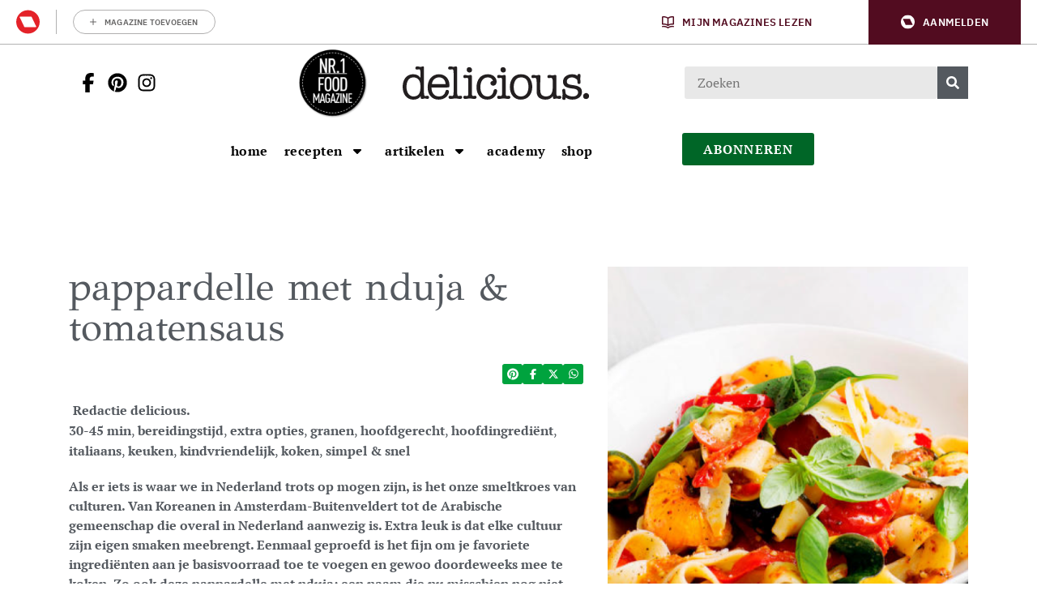

--- FILE ---
content_type: text/html; charset=UTF-8
request_url: https://deliciousmagazine.nl/koken/hoofdgerecht/pappardelle-met-njuda-tomatensaus/
body_size: 27806
content:
	<!doctype html>
<html class="no-js no-svg" lang="nl-NL">
<head>
    <meta charset="UTF-8" />
    <meta http-equiv="Content-Type" content="text/html; charset=UTF-8" />
    <meta http-equiv="X-UA-Compatible" content="IE=edge">
    <meta name="viewport" content="width=device-width, initial-scale=1, maximum-scale=1">
    
    				<script type="text/javascript">
					var rmg_bc_pl_data = {"DAP_DATA":"{\"ARTICLE\":{\"dl_art_content_guid\":\"38ba2c64-339e-11ef-8a41-0291f7307dd3\",\"dl_art_content_id\":\"47000097958\",\"dl_art_pluscontent\":false,\"dl_art_paywall\":false,\"dl_art_full_content_available\":true},\"CONTEXT\":{\"dl_ctx_timestamp_pageview\":1769899980,\"dl_ctx_sitecode\":\"Site-DeliciousMagazine-RMN-NL\",\"dl_ctx_user\":\"ANONYMOUS\",\"dl_ctx_pw_dialog\":\"NONE\",\"dl_ctx_page_type\":\"article\",\"dl_ctx_page_category\":\"content\"}}","CIAM_ID":"","PROFILE_LOGGED_IN":0,"PROFILE_AUDIENCE":"ANONYMOUS","PROFILE_LEVEL":"","PLUSCONTENT":0,"FULL_CONTENT_AVAILABLE":1,"CIAM_CREATED":0,"EMAIL_REGISTRATION_CONFIRMED_ACCESSTOKEN":0,"GUEST_GUID":"","PAGE_TYPE":"detail","PAGE_SUB_TYPE":"default","PAGE_POST_FORMAT":"","PAGE_ACCESS_LEVEL":"low","bc_displays_disabled":false};
					(()=>{var _=function(_){var a="; ".concat(document.cookie).split("; ".concat(_,"="));if(2===a.length)return a.pop().split(";").shift()},a=function(_){return"DM"===_?"TRIAL":_},t=_("rmg_profile")||"",e=rmg_bc_pl_data.PAGE_ACCESS_LEVEL,r=_("rmg_sub")||"",l=JSON.parse(rmg_bc_pl_data.DAP_DATA);if(r&&(cookie_data=r.split("|"),l.SITEMULTIACCESS={licenseBrand:cookie_data[3]||"",membershipType:cookie_data[4]||"",subscriptionType:cookie_data[5]||""}),5==t.split("-").length){l.CONTEXT.dl_ctx_user="REGISTERED",rmg_bc_pl_data.CIAM_ID=t,rmg_bc_pl_data.PROFILE_LOGGED_IN=1;var E=_("rmg_abs");-1!==["DM","ABO","SINGLE"].indexOf(E)?(rmg_bc_pl_data.PROFILE_AUDIENCE=a(E),l.CONTEXT.dl_ctx_user=a(E)):(rmg_bc_pl_data.PROFILE_AUDIENCE="REGISTERED","high"===e&&(l.CONTEXT.dl_ctx_pw_dialog="TEASE-SUBSCRIPTION-TRIAL"));var c=function(_){try{var a=_.split(".")[1].replace(/-/g,"+").replace(/_/g,"/"),t=decodeURIComponent(atob(a).split("").map((function(_){return"%"+("00"+_.charCodeAt(0).toString(16)).slice(-2)})).join(""));return JSON.parse(t)}catch(_){return null}}(_("rmg_at"));rmg_bc_pl_data.CIAM_CREATED=c&&c.created?1e3*c.created:0,rmg_bc_pl_data.EMAIL_REGISTRATION_CONFIRMED_ACCESSTOKEN=c&&c.email_verified?1:0,rmg_bc_pl_data.PROFILE_LEVEL=c&&c.profile_level?c.profile_level:"none"}else rmg_bc_pl_data.PROFILE_AUDIENCE="ANONYMOUS",rmg_bc_pl_data.PROFILE_LEVEL="none",rmg_bc_pl_data.GUEST_GUID=_("rmg_guest")||"","medium"===e&&(l.CONTEXT.dl_ctx_pw_dialog="TEASE-REGISTER"),"high"===e&&(l.CONTEXT.dl_ctx_pw_dialog="TEASE-SUBSCRIPTION");rmg_bc_pl_data.DAP_DATA=JSON.stringify(l),window.addEventListener("rmg_paywall_check_article_access",(function(){var _=JSON.parse(rmg_bc_pl_data.DAP_DATA);_.ARTICLE.dl_art_full_content_available=!0,_.ARTICLE.dl_art_paywall=!1,_.CONTEXT.dl_ctx_pw_dialog="NONE",rmg_bc_pl_data.DAP_DATA=JSON.stringify(_),rmg_bc_pl_data.FULL_CONTENT_AVAILABLE=1}))})();
				</script>    <meta name='robots' content='index, follow, max-image-preview:large, max-snippet:-1, max-video-preview:-1' />
	<style>img:is([sizes="auto" i], [sizes^="auto," i]) { contain-intrinsic-size: 3000px 1500px }</style>
	
	<!-- This site is optimized with the Yoast SEO Premium plugin v25.9 (Yoast SEO v25.9) - https://yoast.com/wordpress/plugins/seo/ -->
	<title>pappardelle met nduja &amp; tomatensaus | delicious.magazine</title>
<link crossorigin data-rocket-preconnect href="https://sgtm.deliciousmagazine.nl" rel="preconnect">
<link crossorigin data-rocket-preconnect href="https://securepubads.g.doubleclick.net" rel="preconnect">
<link crossorigin data-rocket-preconnect href="https://sdk.privacy-center.org" rel="preconnect">
<link crossorigin data-rocket-preconnect href="https://o431.deliciousmagazine.nl" rel="preconnect">
<link crossorigin data-rocket-preconnect href="https://kit.fontawesome.com" rel="preconnect">
<link crossorigin data-rocket-preconnect href="https://assets.pinterest.com" rel="preconnect">
<link crossorigin data-rocket-preconnect href="https://pool-newskoolmedia.adhese.com" rel="preconnect">
<link crossorigin data-rocket-preconnect href="https://api.mijnmagazines.be" rel="preconnect">
<link crossorigin data-rocket-preconnect href="https://54139bb98d2e438cb292314a057035ef.js.ubembed.com" rel="preconnect">
<link crossorigin data-rocket-preconnect href="https://myprivacy.roularta.net" rel="preconnect"><link rel="preload" data-rocket-preload as="image" href="https://deliciousmagazine.nl/app/uploads/2019/05/Schermafbeelding-2019-05-28-om-11.15.43-683x1024-c-center.png" imagesrcset="https://deliciousmagazine.nl/app/uploads/2019/05/Schermafbeelding-2019-05-28-om-11.15.43-683x1024-c-center.png 1x, 
                            https://deliciousmagazine.nl/app/uploads/2019/05/Schermafbeelding-2019-05-28-om-11.15.43-1366x2048-c-center.png 2x" imagesizes="" fetchpriority="high">
	<meta name="description" content="Pappardelle met nduja: een naam die nu misschien nog niet rap van je tong rolt, maar een ingrediënten wat je beslist eens moet proeven! Maken:" />
	<link rel="canonical" href="https://deliciousmagazine.nl/koken/hoofdgerecht/pappardelle-met-njuda-tomatensaus/" />
	<meta property="og:locale" content="nl_NL" />
	<meta property="og:type" content="article" />
	<meta property="og:title" content="pappardelle met nduja &amp; tomatensaus | delicious.magazine" />
	<meta property="og:description" content="Pappardelle met nduja: een naam die nu misschien nog niet rap van je tong rolt, maar een ingrediënten wat je beslist eens moet proeven! Maken:" />
	<meta property="og:url" content="https://deliciousmagazine.nl/koken/hoofdgerecht/pappardelle-met-njuda-tomatensaus/" />
	<meta property="og:site_name" content="delicious.magazine" />
	<meta property="article:publisher" content="https://www.facebook.com/deliciousmagazinenl" />
	<meta property="article:published_time" content="2019-05-28T09:30:38+00:00" />
	<meta property="article:modified_time" content="2019-05-29T09:23:22+00:00" />
	<meta property="og:image" content="https://deliciousmagazine.nl/app/uploads/2019/05/Schermafbeelding-2019-05-28-om-11.15.43.png" />
	<meta property="og:image:width" content="722" />
	<meta property="og:image:height" content="840" />
	<meta property="og:image:type" content="image/png" />
	<meta name="author" content="Redactie delicious." />
	<meta name="twitter:card" content="summary_large_image" />
	<meta name="twitter:creator" content="@deliciousnl" />
	<meta name="twitter:site" content="@deliciousnl" />
	<meta name="twitter:label1" content="Written by" />
	<meta name="twitter:data1" content="Redactie delicious." />
	<meta name="twitter:label2" content="Est. reading time" />
	<meta name="twitter:data2" content="2 minuten" />
	<script type="application/ld+json" class="yoast-schema-graph">{"@context":"https://schema.org","@graph":[{"@type":"Article","@id":"https://deliciousmagazine.nl/koken/hoofdgerecht/pappardelle-met-njuda-tomatensaus/#article","isPartOf":{"@id":"https://deliciousmagazine.nl/koken/hoofdgerecht/pappardelle-met-njuda-tomatensaus/"},"author":{"name":"Redactie delicious.","@id":"https://deliciousmagazine.nl/#/schema/person/88a3ceacea9ec972b5827c337d902a4f"},"headline":"pappardelle met nduja &#038; tomatensaus","datePublished":"2019-05-28T09:30:38+00:00","dateModified":"2019-05-29T09:23:22+00:00","mainEntityOfPage":{"@id":"https://deliciousmagazine.nl/koken/hoofdgerecht/pappardelle-met-njuda-tomatensaus/"},"wordCount":331,"publisher":{"@id":"https://deliciousmagazine.nl/#organization"},"image":{"@id":"https://deliciousmagazine.nl/koken/hoofdgerecht/pappardelle-met-njuda-tomatensaus/#primaryimage"},"thumbnailUrl":"https://deliciousmagazine.nl/app/uploads/2019/05/Schermafbeelding-2019-05-28-om-11.15.43.png","keywords":["italiaans","njuda","pappardelle","tomaten","tomatensaus"],"articleSection":["30-45 min","bereidingstijd","extra opties","granen","hoofdgerecht","hoofdingrediënt","italiaans","keuken","kindvriendelijk","koken","simpel &amp; snel"],"inLanguage":"nl-NL","copyrightYear":"2019","copyrightHolder":{"@id":"https://deliciousmagazine.nl/#organization"}},{"@type":"WebPage","@id":"https://deliciousmagazine.nl/koken/hoofdgerecht/pappardelle-met-njuda-tomatensaus/","url":"https://deliciousmagazine.nl/koken/hoofdgerecht/pappardelle-met-njuda-tomatensaus/","name":"pappardelle met nduja & tomatensaus | delicious.magazine","isPartOf":{"@id":"https://deliciousmagazine.nl/#website"},"primaryImageOfPage":{"@id":"https://deliciousmagazine.nl/koken/hoofdgerecht/pappardelle-met-njuda-tomatensaus/#primaryimage"},"image":{"@id":"https://deliciousmagazine.nl/koken/hoofdgerecht/pappardelle-met-njuda-tomatensaus/#primaryimage"},"thumbnailUrl":"https://deliciousmagazine.nl/app/uploads/2019/05/Schermafbeelding-2019-05-28-om-11.15.43.png","datePublished":"2019-05-28T09:30:38+00:00","dateModified":"2019-05-29T09:23:22+00:00","description":"Pappardelle met nduja: een naam die nu misschien nog niet rap van je tong rolt, maar een ingrediënten wat je beslist eens moet proeven! Maken:","breadcrumb":{"@id":"https://deliciousmagazine.nl/koken/hoofdgerecht/pappardelle-met-njuda-tomatensaus/#breadcrumb"},"inLanguage":"nl-NL","potentialAction":[{"@type":"ReadAction","target":["https://deliciousmagazine.nl/koken/hoofdgerecht/pappardelle-met-njuda-tomatensaus/"]}]},{"@type":"ImageObject","inLanguage":"nl-NL","@id":"https://deliciousmagazine.nl/koken/hoofdgerecht/pappardelle-met-njuda-tomatensaus/#primaryimage","url":"https://deliciousmagazine.nl/app/uploads/2019/05/Schermafbeelding-2019-05-28-om-11.15.43.png","contentUrl":"https://deliciousmagazine.nl/app/uploads/2019/05/Schermafbeelding-2019-05-28-om-11.15.43.png","width":722,"height":840,"caption":"pappardelle-tomatensaus-deliciousmagazine"},{"@type":"BreadcrumbList","@id":"https://deliciousmagazine.nl/koken/hoofdgerecht/pappardelle-met-njuda-tomatensaus/#breadcrumb","itemListElement":[{"@type":"ListItem","position":1,"name":"Home","item":"https://deliciousmagazine.nl/"},{"@type":"ListItem","position":2,"name":"pappardelle met nduja &#038; tomatensaus"}]},{"@type":"WebSite","@id":"https://deliciousmagazine.nl/#website","url":"https://deliciousmagazine.nl/","name":"delicious.magazine","description":"Elke dag lekker!","publisher":{"@id":"https://deliciousmagazine.nl/#organization"},"potentialAction":[{"@type":"SearchAction","target":{"@type":"EntryPoint","urlTemplate":"https://deliciousmagazine.nl/?s={search_term_string}"},"query-input":{"@type":"PropertyValueSpecification","valueRequired":true,"valueName":"search_term_string"}}],"inLanguage":"nl-NL"},{"@type":"Organization","@id":"https://deliciousmagazine.nl/#organization","name":"delicious. magazine","url":"https://deliciousmagazine.nl/","logo":{"@type":"ImageObject","inLanguage":"nl-NL","@id":"https://deliciousmagazine.nl/#/schema/logo/image/","url":"https://deliciousmagazine.nl/app/uploads/2019/08/cropped-delicious_logo_thumbnail.jpg","contentUrl":"https://deliciousmagazine.nl/app/uploads/2019/08/cropped-delicious_logo_thumbnail.jpg","width":512,"height":512,"caption":"delicious. magazine"},"image":{"@id":"https://deliciousmagazine.nl/#/schema/logo/image/"},"sameAs":["https://www.facebook.com/deliciousmagazinenl","https://x.com/deliciousnl"]},{"@type":"Person","@id":"https://deliciousmagazine.nl/#/schema/person/88a3ceacea9ec972b5827c337d902a4f","name":"Redactie delicious.","image":{"@type":"ImageObject","inLanguage":"nl-NL","@id":"https://deliciousmagazine.nl/#/schema/person/image/","url":"https://secure.gravatar.com/avatar/4e91d364c932fa2689a21ed61db193502c684e806d527ae78f1f72a936058e71?s=96&d=mm&r=g","contentUrl":"https://secure.gravatar.com/avatar/4e91d364c932fa2689a21ed61db193502c684e806d527ae78f1f72a936058e71?s=96&d=mm&r=g","caption":"Redactie delicious."},"url":"https://deliciousmagazine.nl/author/redactiedelicious/"}]}</script>
	<!-- / Yoast SEO Premium plugin. -->


<link rel='preconnect' href='//myprivacy.roularta.net' />
<link rel='preconnect' href='//api.mijnmagazines.be' />

<!-- Start Cookie consent production -->
<script>
window.didomiConfig = {"cookies":{"group":{"enabled":true,"customDomain":"myprivacy.roularta.net"},"storageSources":{"cookies":false,"localStorage":true}},"tagManager":{"provider":"gtm"},"sync":{"enabled":true,"delayNotice":true},"user":{"organizationUserIdAuthSid":"sitedelic-xEmytyYZ","organizationUserIdAuthAlgorithm":"hash-sha256"}};
function consentGetCookie(name) {
    const value = `; ${document.cookie}`;
    const parts = value.split(`; ${name}=`);
    if (parts.length === 2) {
        return parts.pop().split(';').shift();
    }
}

let user_id = consentGetCookie('rmg_profile');
if (undefined === user_id || 'notLoggedIn' === user_id || 'error' === user_id) {
    user_id = consentGetCookie('rmg_guest') ?? null;
}

if (user_id) {
    async function consentHash(str) {
        const buf = await crypto.subtle.digest("SHA-256", new TextEncoder("utf-8").encode(str));
        return Array.prototype.map.call(new Uint8Array(buf), x => (('00' + x.toString(16)).slice(-2))).join('');
    }

    consentHash(user_id + "hZ1yNDErLqg7xFpBknecFbRMKSG9ErXO").then((digest) => {
        window.didomiConfig.user.organizationUserId = user_id;
        window.didomiConfig.user.organizationUserIdAuthDigest = digest;
    });
}
window.didomiEventListeners = window.didomiEventListeners || [];
window.gdprAppliesGlobally = true;
(function(){function a(e){if(!window.frames[e]){if(document.body&&document.body.firstChild){var t=document.body;var n=document.createElement("iframe");n.style.display="none";n.name=e;n.title=e;t.insertBefore(n,t.firstChild)}else{setTimeout(function(){a(e)},5)}}}function e(n,r,o,c,s){function e(e,t,n,a){if(typeof n!=="function"){return}if(!window[r]){window[r]=[]}var i=false;if(s){i=s(e,t,n)}if(!i){window[r].push({command:e,parameter:t,callback:n,version:a})}}e.stub=true;function t(a){if(!window[n]||window[n].stub!==true){return}if(!a.data){return}var i=typeof a.data==="string";var e;try{e=i?JSON.parse(a.data):a.data}catch(t){return}if(e[o]){var r=e[o];window[n](r.command,r.parameter,function(e,t){var n={};n[c]={returnValue:e,success:t,callId:r.callId};a.source.postMessage(i?JSON.stringify(n):n,"*")},r.version)}}if(typeof window[n]!=="function"){window[n]=e;if(window.addEventListener){window.addEventListener("message",t,false)}else{window.attachEvent("onmessage",t)}}}e("__tcfapi","__tcfapiBuffer","__tcfapiCall","__tcfapiReturn");a("__tcfapiLocator");(function(e){  var t=document.createElement("script");t.id="spcloader";t.type="text/javascript";t.async=true;t.src="https://sdk.privacy-center.org/"+e+"/loader.js?target="+document.location.hostname;t.charset="utf-8";var n=document.getElementsByTagName("script")[0];n.parentNode.insertBefore(t,n)})("0c7f196f-0b85-4850-bfd5-f5512ebf3f5d")})();
window.addEventListener("hashchange", function(e){if (e.newURL) {checkCookieHash();}}, false);
window.didomiOnReady = window.didomiOnReady || [];
window.didomiOnReady.push(checkCookieHash);
function checkCookieHash() {var hash = window.location.hash.substring(1);if ("cookies" == hash) {Didomi.preferences.show(); history.pushState(null, null, "#");}}
</script>
<style>
.didomi_warning {border: 1px solid #ccc; padding: 1rem; background: #fff;}
</style>
<!-- End Cookie consent production -->
<!-- Start blueconic production --><link rel="preconnect" href="//o431.deliciousmagazine.nl/" crossorigin><script type="text/javascript">    (function () {        var bcScript = document.createElement('script');        bcScript.async = true;        bcScript.src = '//o431.deliciousmagazine.nl/script.js';        (document.getElementsByTagName('head')[0] || document.getElementsByTagName('body')[0]).appendChild(bcScript);    })();</script><!-- End blueconic production -->            <!-- Begin Begin Comscore Comscore Tag Tag -->
            <script data-vendor='c:fallback-HNjBhJe6' type='didomi/javascript'>
                var _comscore = _comscore || [];
                (function() {
                    var s = document.createElement("script"),
                    el = document.getElementsByTagName("script")[0]; s.async = true; s.src =
                    "https://sb.scorecardresearch.com/cs/11547757/beacon.js";
                    el.parentNode.insertBefore(s, el);
                })();
            </script>
            <noscript>
                <script type="didomi/html"  data-vendor='c:fallback-HNjBhJe6'><img src ="https://sb.scorecardresearch.com/p?c1=2&amp;c2=11547757&amp;cv=3.6&amp;cj=1" ></script>
            </noscript>
            <!--End Comscore Comscore Tag Tag -->
        <link rel='stylesheet' id='wp-block-library-css' href='https://deliciousmagazine.nl/wp/wp-includes/css/dist/block-library/style.min.css?rel=246' type='text/css' media='all' />
<style id='classic-theme-styles-inline-css' type='text/css'>
/*! This file is auto-generated */
.wp-block-button__link{color:#fff;background-color:#32373c;border-radius:9999px;box-shadow:none;text-decoration:none;padding:calc(.667em + 2px) calc(1.333em + 2px);font-size:1.125em}.wp-block-file__button{background:#32373c;color:#fff;text-decoration:none}
</style>
<style id='global-styles-inline-css' type='text/css'>
:root{--wp--preset--aspect-ratio--square: 1;--wp--preset--aspect-ratio--4-3: 4/3;--wp--preset--aspect-ratio--3-4: 3/4;--wp--preset--aspect-ratio--3-2: 3/2;--wp--preset--aspect-ratio--2-3: 2/3;--wp--preset--aspect-ratio--16-9: 16/9;--wp--preset--aspect-ratio--9-16: 9/16;--wp--preset--color--black: #000000;--wp--preset--color--cyan-bluish-gray: #abb8c3;--wp--preset--color--white: #ffffff;--wp--preset--color--pale-pink: #f78da7;--wp--preset--color--vivid-red: #cf2e2e;--wp--preset--color--luminous-vivid-orange: #ff6900;--wp--preset--color--luminous-vivid-amber: #fcb900;--wp--preset--color--light-green-cyan: #7bdcb5;--wp--preset--color--vivid-green-cyan: #00d084;--wp--preset--color--pale-cyan-blue: #8ed1fc;--wp--preset--color--vivid-cyan-blue: #0693e3;--wp--preset--color--vivid-purple: #9b51e0;--wp--preset--gradient--vivid-cyan-blue-to-vivid-purple: linear-gradient(135deg,rgba(6,147,227,1) 0%,rgb(155,81,224) 100%);--wp--preset--gradient--light-green-cyan-to-vivid-green-cyan: linear-gradient(135deg,rgb(122,220,180) 0%,rgb(0,208,130) 100%);--wp--preset--gradient--luminous-vivid-amber-to-luminous-vivid-orange: linear-gradient(135deg,rgba(252,185,0,1) 0%,rgba(255,105,0,1) 100%);--wp--preset--gradient--luminous-vivid-orange-to-vivid-red: linear-gradient(135deg,rgba(255,105,0,1) 0%,rgb(207,46,46) 100%);--wp--preset--gradient--very-light-gray-to-cyan-bluish-gray: linear-gradient(135deg,rgb(238,238,238) 0%,rgb(169,184,195) 100%);--wp--preset--gradient--cool-to-warm-spectrum: linear-gradient(135deg,rgb(74,234,220) 0%,rgb(151,120,209) 20%,rgb(207,42,186) 40%,rgb(238,44,130) 60%,rgb(251,105,98) 80%,rgb(254,248,76) 100%);--wp--preset--gradient--blush-light-purple: linear-gradient(135deg,rgb(255,206,236) 0%,rgb(152,150,240) 100%);--wp--preset--gradient--blush-bordeaux: linear-gradient(135deg,rgb(254,205,165) 0%,rgb(254,45,45) 50%,rgb(107,0,62) 100%);--wp--preset--gradient--luminous-dusk: linear-gradient(135deg,rgb(255,203,112) 0%,rgb(199,81,192) 50%,rgb(65,88,208) 100%);--wp--preset--gradient--pale-ocean: linear-gradient(135deg,rgb(255,245,203) 0%,rgb(182,227,212) 50%,rgb(51,167,181) 100%);--wp--preset--gradient--electric-grass: linear-gradient(135deg,rgb(202,248,128) 0%,rgb(113,206,126) 100%);--wp--preset--gradient--midnight: linear-gradient(135deg,rgb(2,3,129) 0%,rgb(40,116,252) 100%);--wp--preset--font-size--small: 13px;--wp--preset--font-size--medium: 20px;--wp--preset--font-size--large: 36px;--wp--preset--font-size--x-large: 42px;--wp--preset--spacing--20: 0.44rem;--wp--preset--spacing--30: 0.67rem;--wp--preset--spacing--40: 1rem;--wp--preset--spacing--50: 1.5rem;--wp--preset--spacing--60: 2.25rem;--wp--preset--spacing--70: 3.38rem;--wp--preset--spacing--80: 5.06rem;--wp--preset--shadow--natural: 6px 6px 9px rgba(0, 0, 0, 0.2);--wp--preset--shadow--deep: 12px 12px 50px rgba(0, 0, 0, 0.4);--wp--preset--shadow--sharp: 6px 6px 0px rgba(0, 0, 0, 0.2);--wp--preset--shadow--outlined: 6px 6px 0px -3px rgba(255, 255, 255, 1), 6px 6px rgba(0, 0, 0, 1);--wp--preset--shadow--crisp: 6px 6px 0px rgba(0, 0, 0, 1);}:where(.is-layout-flex){gap: 0.5em;}:where(.is-layout-grid){gap: 0.5em;}body .is-layout-flex{display: flex;}.is-layout-flex{flex-wrap: wrap;align-items: center;}.is-layout-flex > :is(*, div){margin: 0;}body .is-layout-grid{display: grid;}.is-layout-grid > :is(*, div){margin: 0;}:where(.wp-block-columns.is-layout-flex){gap: 2em;}:where(.wp-block-columns.is-layout-grid){gap: 2em;}:where(.wp-block-post-template.is-layout-flex){gap: 1.25em;}:where(.wp-block-post-template.is-layout-grid){gap: 1.25em;}.has-black-color{color: var(--wp--preset--color--black) !important;}.has-cyan-bluish-gray-color{color: var(--wp--preset--color--cyan-bluish-gray) !important;}.has-white-color{color: var(--wp--preset--color--white) !important;}.has-pale-pink-color{color: var(--wp--preset--color--pale-pink) !important;}.has-vivid-red-color{color: var(--wp--preset--color--vivid-red) !important;}.has-luminous-vivid-orange-color{color: var(--wp--preset--color--luminous-vivid-orange) !important;}.has-luminous-vivid-amber-color{color: var(--wp--preset--color--luminous-vivid-amber) !important;}.has-light-green-cyan-color{color: var(--wp--preset--color--light-green-cyan) !important;}.has-vivid-green-cyan-color{color: var(--wp--preset--color--vivid-green-cyan) !important;}.has-pale-cyan-blue-color{color: var(--wp--preset--color--pale-cyan-blue) !important;}.has-vivid-cyan-blue-color{color: var(--wp--preset--color--vivid-cyan-blue) !important;}.has-vivid-purple-color{color: var(--wp--preset--color--vivid-purple) !important;}.has-black-background-color{background-color: var(--wp--preset--color--black) !important;}.has-cyan-bluish-gray-background-color{background-color: var(--wp--preset--color--cyan-bluish-gray) !important;}.has-white-background-color{background-color: var(--wp--preset--color--white) !important;}.has-pale-pink-background-color{background-color: var(--wp--preset--color--pale-pink) !important;}.has-vivid-red-background-color{background-color: var(--wp--preset--color--vivid-red) !important;}.has-luminous-vivid-orange-background-color{background-color: var(--wp--preset--color--luminous-vivid-orange) !important;}.has-luminous-vivid-amber-background-color{background-color: var(--wp--preset--color--luminous-vivid-amber) !important;}.has-light-green-cyan-background-color{background-color: var(--wp--preset--color--light-green-cyan) !important;}.has-vivid-green-cyan-background-color{background-color: var(--wp--preset--color--vivid-green-cyan) !important;}.has-pale-cyan-blue-background-color{background-color: var(--wp--preset--color--pale-cyan-blue) !important;}.has-vivid-cyan-blue-background-color{background-color: var(--wp--preset--color--vivid-cyan-blue) !important;}.has-vivid-purple-background-color{background-color: var(--wp--preset--color--vivid-purple) !important;}.has-black-border-color{border-color: var(--wp--preset--color--black) !important;}.has-cyan-bluish-gray-border-color{border-color: var(--wp--preset--color--cyan-bluish-gray) !important;}.has-white-border-color{border-color: var(--wp--preset--color--white) !important;}.has-pale-pink-border-color{border-color: var(--wp--preset--color--pale-pink) !important;}.has-vivid-red-border-color{border-color: var(--wp--preset--color--vivid-red) !important;}.has-luminous-vivid-orange-border-color{border-color: var(--wp--preset--color--luminous-vivid-orange) !important;}.has-luminous-vivid-amber-border-color{border-color: var(--wp--preset--color--luminous-vivid-amber) !important;}.has-light-green-cyan-border-color{border-color: var(--wp--preset--color--light-green-cyan) !important;}.has-vivid-green-cyan-border-color{border-color: var(--wp--preset--color--vivid-green-cyan) !important;}.has-pale-cyan-blue-border-color{border-color: var(--wp--preset--color--pale-cyan-blue) !important;}.has-vivid-cyan-blue-border-color{border-color: var(--wp--preset--color--vivid-cyan-blue) !important;}.has-vivid-purple-border-color{border-color: var(--wp--preset--color--vivid-purple) !important;}.has-vivid-cyan-blue-to-vivid-purple-gradient-background{background: var(--wp--preset--gradient--vivid-cyan-blue-to-vivid-purple) !important;}.has-light-green-cyan-to-vivid-green-cyan-gradient-background{background: var(--wp--preset--gradient--light-green-cyan-to-vivid-green-cyan) !important;}.has-luminous-vivid-amber-to-luminous-vivid-orange-gradient-background{background: var(--wp--preset--gradient--luminous-vivid-amber-to-luminous-vivid-orange) !important;}.has-luminous-vivid-orange-to-vivid-red-gradient-background{background: var(--wp--preset--gradient--luminous-vivid-orange-to-vivid-red) !important;}.has-very-light-gray-to-cyan-bluish-gray-gradient-background{background: var(--wp--preset--gradient--very-light-gray-to-cyan-bluish-gray) !important;}.has-cool-to-warm-spectrum-gradient-background{background: var(--wp--preset--gradient--cool-to-warm-spectrum) !important;}.has-blush-light-purple-gradient-background{background: var(--wp--preset--gradient--blush-light-purple) !important;}.has-blush-bordeaux-gradient-background{background: var(--wp--preset--gradient--blush-bordeaux) !important;}.has-luminous-dusk-gradient-background{background: var(--wp--preset--gradient--luminous-dusk) !important;}.has-pale-ocean-gradient-background{background: var(--wp--preset--gradient--pale-ocean) !important;}.has-electric-grass-gradient-background{background: var(--wp--preset--gradient--electric-grass) !important;}.has-midnight-gradient-background{background: var(--wp--preset--gradient--midnight) !important;}.has-small-font-size{font-size: var(--wp--preset--font-size--small) !important;}.has-medium-font-size{font-size: var(--wp--preset--font-size--medium) !important;}.has-large-font-size{font-size: var(--wp--preset--font-size--large) !important;}.has-x-large-font-size{font-size: var(--wp--preset--font-size--x-large) !important;}
:where(.wp-block-post-template.is-layout-flex){gap: 1.25em;}:where(.wp-block-post-template.is-layout-grid){gap: 1.25em;}
:where(.wp-block-columns.is-layout-flex){gap: 2em;}:where(.wp-block-columns.is-layout-grid){gap: 2em;}
:root :where(.wp-block-pullquote){font-size: 1.5em;line-height: 1.6;}
</style>
<link rel='stylesheet' id='userprofile_style-css' href='https://deliciousmagazine.nl/app/plugins/wpg-userprofile/assets/dist/main.min.css?rel=246' type='text/css' media='all' />
<link rel='stylesheet' id='hide-admin-bar-based-on-user-roles-css' href='https://deliciousmagazine.nl/app/plugins/hide-admin-bar-based-on-user-roles/public/css/hide-admin-bar-based-on-user-roles-public.css?rel=246' type='text/css' media='all' />
<link rel='stylesheet' id='delicious-css-css' href='https://deliciousmagazine.nl/app/themes/delicious/assets/dist/main.min.css?rel=246' type='text/css' media='all' />
<script type="text/javascript" id="rmgWpAccount-js-before">
/* <![CDATA[ */
var rmgFrontLoggedIn = false; addEventListener("rmg_front_logged_in_event", function(){
        rmgFrontLoggedIn = true;
        });
/* ]]> */
</script>
<script type="text/javascript" src="https://deliciousmagazine.nl/app/plugins/rmg-wp-account/dist/rmg-auth.cfdc269695785dc9407b.js?rel=246" id="rmgWpAccount-js"></script>
<script type="text/javascript" id="rmgWpAccount-js-after">
/* <![CDATA[ */
var rmgAuth = window.rmgAuth; rmgAuth.start({"backend_url":"https:\/\/deliciousmagazine.nl\/wp-json\/rmg-sso\/v1\/state","language":"nl","site_code":""}); 
/* ]]> */
</script>
<script type="text/javascript" id="rmg-paywall-js-before">
/* <![CDATA[ */
window.rmgPaywallRest = {"homeUrl":"https:\/\/deliciousmagazine.nl","restNonce":"53732711f6"};
/* ]]> */
</script>
<script type="text/javascript" src="https://deliciousmagazine.nl/app/plugins/rmg-paywall/assets/js/rmg-paywall.js?rel=246" id="rmg-paywall-js"></script>
<link rel="https://api.w.org/" href="https://deliciousmagazine.nl/wp-json/" /><link rel="alternate" title="JSON" type="application/json" href="https://deliciousmagazine.nl/wp-json/wp/v2/posts/97958" /><link rel="EditURI" type="application/rsd+xml" title="RSD" href="https://deliciousmagazine.nl/wp/xmlrpc.php?rsd" />
<meta name="generator" content="WordPress 6.8.3" />
<link rel='shortlink' href='https://deliciousmagazine.nl/?p=97958' />
<link rel="alternate" title="oEmbed (JSON)" type="application/json+oembed" href="https://deliciousmagazine.nl/wp-json/oembed/1.0/embed?url=https%3A%2F%2Fdeliciousmagazine.nl%2Fkoken%2Fhoofdgerecht%2Fpappardelle-met-njuda-tomatensaus%2F" />
<link rel="alternate" title="oEmbed (XML)" type="text/xml+oembed" href="https://deliciousmagazine.nl/wp-json/oembed/1.0/embed?url=https%3A%2F%2Fdeliciousmagazine.nl%2Fkoken%2Fhoofdgerecht%2Fpappardelle-met-njuda-tomatensaus%2F&#038;format=xml" />
<style type="text/css"> .tippy-box[data-theme~="wprm"] { background-color: #333333; color: #FFFFFF; } .tippy-box[data-theme~="wprm"][data-placement^="top"] > .tippy-arrow::before { border-top-color: #333333; } .tippy-box[data-theme~="wprm"][data-placement^="bottom"] > .tippy-arrow::before { border-bottom-color: #333333; } .tippy-box[data-theme~="wprm"][data-placement^="left"] > .tippy-arrow::before { border-left-color: #333333; } .tippy-box[data-theme~="wprm"][data-placement^="right"] > .tippy-arrow::before { border-right-color: #333333; } .tippy-box[data-theme~="wprm"] a { color: #FFFFFF; } .wprm-comment-rating svg { width: 18px !important; height: 18px !important; } img.wprm-comment-rating { width: 90px !important; height: 18px !important; } body { --comment-rating-star-color: #343434; } body { --wprm-popup-font-size: 16px; } body { --wprm-popup-background: #ffffff; } body { --wprm-popup-title: #000000; } body { --wprm-popup-content: #444444; } body { --wprm-popup-button-background: #444444; } body { --wprm-popup-button-text: #ffffff; }@font-face {font-family: "DINOT-Regular";
    src: url("https://db.onlinewebfonts.com/t/1c587cd97662ab09cb8ba96867f212e7.eot");
    src: url("https://db.onlinewebfonts.com/t/1c587cd97662ab09cb8ba96867f212e7.eot?#iefix") format("embedded-opentype"),
    url("https://db.onlinewebfonts.com/t/1c587cd97662ab09cb8ba96867f212e7.woff2") format("woff2"),
    url("https://db.onlinewebfonts.com/t/1c587cd97662ab09cb8ba96867f212e7.woff") format("woff"),
    url("https://db.onlinewebfonts.com/t/1c587cd97662ab09cb8ba96867f212e7.ttf") format("truetype"),
    url("https://db.onlinewebfonts.com/t/1c587cd97662ab09cb8ba96867f212e7.svg#DINOT-Regular") format("svg");
}
@font-face {font-family: "DINOT-Black";
    src: url("https://db.onlinewebfonts.com/t/52012d7769e41064c098134acd10f42b.eot");
    src: url("https://db.onlinewebfonts.com/t/52012d7769e41064c098134acd10f42b.eot?#iefix") format("embedded-opentype"),
    url("https://db.onlinewebfonts.com/t/52012d7769e41064c098134acd10f42b.woff2") format("woff2"),
    url("https://db.onlinewebfonts.com/t/52012d7769e41064c098134acd10f42b.woff") format("woff"),
    url("https://db.onlinewebfonts.com/t/52012d7769e41064c098134acd10f42b.ttf") format("truetype"),
    url("https://db.onlinewebfonts.com/t/52012d7769e41064c098134acd10f42b.svg#DINOT-Black") format("svg");
}
@font-face {font-family: "DINOT-Medium";
    src: url("https://db.onlinewebfonts.com/t/7251ae7cbcc9c197274aae57493f42ad.eot");
    src: url("https://db.onlinewebfonts.com/t/7251ae7cbcc9c197274aae57493f42ad.eot?#iefix") format("embedded-opentype"),
    url("https://db.onlinewebfonts.com/t/7251ae7cbcc9c197274aae57493f42ad.woff2") format("woff2"),
    url("https://db.onlinewebfonts.com/t/7251ae7cbcc9c197274aae57493f42ad.woff") format("woff"),
    url("https://db.onlinewebfonts.com/t/7251ae7cbcc9c197274aae57493f42ad.ttf") format("truetype"),
    url("https://db.onlinewebfonts.com/t/7251ae7cbcc9c197274aae57493f42ad.svg#DINOT-Medium") format("svg");
}
@font-face {font-family: "DINOT-Light";
    src: url("https://db.onlinewebfonts.com/t/28b5efd56dd0967c557de7d5f34fca2c.eot");
    src: url("https://db.onlinewebfonts.com/t/28b5efd56dd0967c557de7d5f34fca2c.eot?#iefix") format("embedded-opentype"),
    url("https://db.onlinewebfonts.com/t/28b5efd56dd0967c557de7d5f34fca2c.woff2") format("woff2"),
    url("https://db.onlinewebfonts.com/t/28b5efd56dd0967c557de7d5f34fca2c.woff") format("woff"),
    url("https://db.onlinewebfonts.com/t/28b5efd56dd0967c557de7d5f34fca2c.ttf") format("truetype"),
    url("https://db.onlinewebfonts.com/t/28b5efd56dd0967c557de7d5f34fca2c.svg#DINOT-Light") format("svg");
}
@font-face {font-family: "DINOT-Bold";
    src: url("https://db.onlinewebfonts.com/t/feab4f015f183ad38338781e0369490d.eot");
    src: url("https://db.onlinewebfonts.com/t/feab4f015f183ad38338781e0369490d.eot?#iefix") format("embedded-opentype"),
    url("https://db.onlinewebfonts.com/t/feab4f015f183ad38338781e0369490d.woff2") format("woff2"),
    url("https://db.onlinewebfonts.com/t/feab4f015f183ad38338781e0369490d.woff") format("woff"),
    url("https://db.onlinewebfonts.com/t/feab4f015f183ad38338781e0369490d.ttf") format("truetype"),
    url("https://db.onlinewebfonts.com/t/feab4f015f183ad38338781e0369490d.svg#DINOT-Bold") format("svg");
}</style><style type="text/css">.wprm-glossary-term {color: #5A822B;text-decoration: underline;cursor: help;}</style>        <link rel="manifest" href="/manifest.json">
        <meta name="p:domain_verify" content="d02acf9e81ae7af8ea9d046d7cef1815"/>
        <meta name="p:domain_verify" content="55be696089cd720c02481694c0d76cdb"/>
        <script data-vendor='c:fallback-HNjBhJe6' type='didomi/javascript' src="https://kit.fontawesome.com/3ab9f81ea3.js" crossorigin="anonymous"></script>

                                <script data-vendor='c:pinterest' type='didomi/javascript'  async defer src="//assets.pinterest.com/js/pinit.js"></script>
        <meta name="generator" content="Elementor 3.32.4; features: additional_custom_breakpoints; settings: css_print_method-internal, google_font-enabled, font_display-auto">
			<style>
				.e-con.e-parent:nth-of-type(n+4):not(.e-lazyloaded):not(.e-no-lazyload),
				.e-con.e-parent:nth-of-type(n+4):not(.e-lazyloaded):not(.e-no-lazyload) * {
					background-image: none !important;
				}
				@media screen and (max-height: 1024px) {
					.e-con.e-parent:nth-of-type(n+3):not(.e-lazyloaded):not(.e-no-lazyload),
					.e-con.e-parent:nth-of-type(n+3):not(.e-lazyloaded):not(.e-no-lazyload) * {
						background-image: none !important;
					}
				}
				@media screen and (max-height: 640px) {
					.e-con.e-parent:nth-of-type(n+2):not(.e-lazyloaded):not(.e-no-lazyload),
					.e-con.e-parent:nth-of-type(n+2):not(.e-lazyloaded):not(.e-no-lazyload) * {
						background-image: none !important;
					}
				}
			</style>
			            <script didomi-whitelist="true"> 
                var RoulartaConfig = { 
                    "slots": [{"slotType":"top_lb_bb","containerId":"dfp_top_lb_bb","devices":["desktop","tablet"]},{"slotType":"top_rt","containerId":"dfp_top_rt_sidebar","devices":["desktop","tablet"]},{"slotType":"mid_rt","containerId":"dfp_mid_rt_sidebar","devices":["desktop","tablet"]},{"slotType":"bot_rt","containerId":"dfp_bot_rt_mobile_sidebar","devices":["mobile"]},{"slotType":"mid_fluid","containerId":"dfp_mid_fluid","devices":["desktop","tablet"]},{"slotType":"bot_lb","containerId":"dfp_bot_lb","devices":["desktop","tablet"]},{"slotType":"mid_incontent","containerId":"dfp_top_incontent","devices":["desktop","tablet"]},{"slotType":"mid_incontent","containerId":"dfp_top_incontent_mob","devices":["mobile"]}],
                    "data": {
                        "domain": "deliciousmagazine.nl",
                        "pageType": "article",
                        "pageId": "97958",
                        "category": ["c-30-45","bereidingstijd","extra-opties","granen","hoofdgerecht","hoofdingredient","italiaans","keuken","kindvriendelijk","koken","simpel-snel"],
                        "tags": ["italiaans","njuda","pappardelle","tomaten","tomatensaus"]                    },
                    "options": { 
                        "debug": false, 
                        "disableAds": false, 
                        "cmp": "didomi"
                    } 
                };
            </script>

            <script didomi-whitelist="true" type="text/javascript" src="https://pool-newskoolmedia.adhese.com/tag/config.v2.js"></script>
                        <!-- Google Tag Manager -->
                                                        <script didomi-whitelist="true">
                        window.dataLayer = window.dataLayer || [];
                        window.dataLayer.push({"screen_info":{"page_type":"article","article_id":97958,"page_category_full":["c-30-45","bereidingstijd","extra-opties","granen","hoofdgerecht","hoofdingredient","italiaans","keuken","kindvriendelijk","koken","simpel-snel"],"page_category":"hoofdgerecht","page_tags":["italiaans","njuda","pappardelle","tomaten","tomatensaus"]}});
                    </script>
                        
                <script didomi-whitelist="true">
                    (function(w,d,s,l,i){w[l]=w[l]||[];w[l].push({'gtm.start':
                    new Date().getTime(),event:'gtm.js'});var f=d.getElementsByTagName(s)[0],
                    j=d.createElement(s),dl=l!='dataLayer'?'&l='+l:'';j.async=true;j.src=
                    'https://sgtm.deliciousmagazine.nl/gtm.js?id='+i+dl;f.parentNode.insertBefore(j,f);
                    })(window,document,'script','dataLayer','GTM-5DLBQ6J');
                </script>
            <!-- End Google Tag Manager -->
            <link rel="icon" href="https://deliciousmagazine.nl/app/uploads/2019/08/cropped-delicious_logo_thumbnail-32x32.jpg" sizes="32x32" />
<link rel="icon" href="https://deliciousmagazine.nl/app/uploads/2019/08/cropped-delicious_logo_thumbnail-192x192.jpg" sizes="192x192" />
<link rel="apple-touch-icon" href="https://deliciousmagazine.nl/app/uploads/2019/08/cropped-delicious_logo_thumbnail-180x180.jpg" />
<meta name="msapplication-TileImage" content="https://deliciousmagazine.nl/app/uploads/2019/08/cropped-delicious_logo_thumbnail-270x270.jpg" />
<noscript><style id="rocket-lazyload-nojs-css">.rll-youtube-player, [data-lazy-src]{display:none !important;}</style></noscript>
    <meta
		property="article:section"
		content="koken" />
<meta
		property="article:id"
		content="47000097958" />
<meta
		property="article:author"
		content="Redactie delicious." />
<meta
		property="article:tag:person"
		content="Redactie delicious." />
<meta
		property="article:tag"
		content="italiaans" />
<meta
		property="article:tag"
		content="njuda" />
<meta
		property="article:tag"
		content="pappardelle" />
<meta
		property="article:tag"
		content="tomaten" />
<meta
		property="article:tag"
		content="tomatensaus" />
<meta
		property="article:contentguid"
		content="38ba2c64-339e-11ef-8a41-0291f7307dd3" />
<meta
		property="article:access_level"
		content="low" />
<meta
		property="site_code"
		content="Site-DeliciousMagazine-RMN-NL" />
<meta
		property="og:author"
		content="Redactie delicious." />
<meta
		property="premium"
		content="false" />
<meta
		property="article:published_time"
		content="2019-05-28T11:30:38+02:00" />
<meta
		property="article:modified_time"
		content="2019-05-29T11:23:22+02:00" />
<meta
		property="og:updated_time"
		content="2019-05-29T11:23:22+02:00" />
    
<meta name="generator" content="WP Rocket 3.19.4" data-wpr-features="wpr_lazyload_images wpr_preconnect_external_domains wpr_oci" /></head>    <body class="wp-singular post-template-default single single-post postid-97958 single-format-standard wp-custom-logo wp-theme-delicious elementor-default elementor-page-113092">
        <a class="skip-to-content-link btn btn-primary" href="#main">
            Ga naar content
        </a>
        
        <style>#rmg-mma-navigation { min-height: 55px; width: 100%; }</style>
<div  id="rmg-mma-navigation"></div>            <!-- Google Tag Manager (noscript) -->
                <noscript><iframe src="https://sgtm.deliciousmagazine.nl/ns.html?id=GTM-5DLBQ6J"
                height="0" width="0" style="display:none;visibility:hidden"></iframe></noscript>
            <!-- End Google Tag Manager (noscript) -->
            
                    <header>
    <div class="container header-container full-width-tablet">
        <div class="header-wrapper grid">
            <div class="col-12 col-md-2 header-social d-none d-lg-block"> 
                <div class="social-networks">
            <div class="social-networks-item">
            <a href="https://www.facebook.com/deliciousmagazinenl/" 
                data-gtm-link-title="facebook" 
                data-gtm-link-type="image" 
                class="social-networks-link social-networks-link-facebook" 
                target="_blank"
                aria-label="Ga naar facebook pagina van Delicious">               
                <svg xmlns="http://www.w3.org/2000/svg" viewBox="0 0 320 512" aria-label="facebook" role="img" class="icon social-network-icon icon-facebook"><title>facebook</title><!--!Font Awesome Free 6.5.1 by @fontawesome - https://fontawesome.com License - https://fontawesome.com/license/free Copyright 2024 Fonticons, Inc.--><path d="M80 299.3V512H196V299.3h86.5l18-97.8H196V166.9c0-51.7 20.3-71.5 72.7-71.5c16.3 0 29.4 .4 37 1.2V7.9C291.4 4 256.4 0 236.2 0C129.3 0 80 50.5 80 159.4v42.1H14v97.8H80z"/></svg>

            </a>
        </div>
            <div class="social-networks-item">
            <a href="https://nl.pinterest.com/deliciousnl/" 
                data-gtm-link-title="pinterest" 
                data-gtm-link-type="image" 
                class="social-networks-link social-networks-link-pinterest" 
                target="_blank"
                aria-label="Ga naar pinterest pagina van Delicious">               
                <svg xmlns="http://www.w3.org/2000/svg" viewBox="0 0 496 512" aria-label="pinterest" role="img" class="icon social-network-icon icon-pinterest"><title>pinterest</title><!--!Font Awesome Free 6.5.1 by @fontawesome - https://fontawesome.com License - https://fontawesome.com/license/free Copyright 2024 Fonticons, Inc.--><path d="M496 256c0 137-111 248-248 248-25.6 0-50.2-3.9-73.4-11.1 10.1-16.5 25.2-43.5 30.8-65 3-11.6 15.4-59 15.4-59 8.1 15.4 31.7 28.5 56.8 28.5 74.8 0 128.7-68.8 128.7-154.3 0-81.9-66.9-143.2-152.9-143.2-107 0-163.9 71.8-163.9 150.1 0 36.4 19.4 81.7 50.3 96.1 4.7 2.2 7.2 1.2 8.3-3.3 .8-3.4 5-20.3 6.9-28.1 .6-2.5 .3-4.7-1.7-7.1-10.1-12.5-18.3-35.3-18.3-56.6 0-54.7 41.4-107.6 112-107.6 60.9 0 103.6 41.5 103.6 100.9 0 67.1-33.9 113.6-78 113.6-24.3 0-42.6-20.1-36.7-44.8 7-29.5 20.5-61.3 20.5-82.6 0-19-10.2-34.9-31.4-34.9-24.9 0-44.9 25.7-44.9 60.2 0 22 7.4 36.8 7.4 36.8s-24.5 103.8-29 123.2c-5 21.4-3 51.6-.9 71.2C65.4 450.9 0 361.1 0 256 0 119 111 8 248 8s248 111 248 248z"/></svg>

            </a>
        </div>
            <div class="social-networks-item">
            <a href="https://www.instagram.com/deliciousnederland/?hl=nl" 
                data-gtm-link-title="instagram" 
                data-gtm-link-type="image" 
                class="social-networks-link social-networks-link-instagram" 
                target="_blank"
                aria-label="Ga naar instagram pagina van Delicious">               
                <svg xmlns="http://www.w3.org/2000/svg" viewBox="0 0 448 512" aria-label="instagram" role="img" class="icon social-network-icon icon-instagram"><title>instagram</title><!--!Font Awesome Free 6.5.1 by @fontawesome - https://fontawesome.com License - https://fontawesome.com/license/free Copyright 2024 Fonticons, Inc.--><path d="M224.1 141c-63.6 0-114.9 51.3-114.9 114.9s51.3 114.9 114.9 114.9S339 319.5 339 255.9 287.7 141 224.1 141zm0 189.6c-41.1 0-74.7-33.5-74.7-74.7s33.5-74.7 74.7-74.7 74.7 33.5 74.7 74.7-33.6 74.7-74.7 74.7zm146.4-194.3c0 14.9-12 26.8-26.8 26.8-14.9 0-26.8-12-26.8-26.8s12-26.8 26.8-26.8 26.8 12 26.8 26.8zm76.1 27.2c-1.7-35.9-9.9-67.7-36.2-93.9-26.2-26.2-58-34.4-93.9-36.2-37-2.1-147.9-2.1-184.9 0-35.8 1.7-67.6 9.9-93.9 36.1s-34.4 58-36.2 93.9c-2.1 37-2.1 147.9 0 184.9 1.7 35.9 9.9 67.7 36.2 93.9s58 34.4 93.9 36.2c37 2.1 147.9 2.1 184.9 0 35.9-1.7 67.7-9.9 93.9-36.2 26.2-26.2 34.4-58 36.2-93.9 2.1-37 2.1-147.8 0-184.8zM398.8 388c-7.8 19.6-22.9 34.7-42.6 42.6-29.5 11.7-99.5 9-132.1 9s-102.7 2.6-132.1-9c-19.6-7.8-34.7-22.9-42.6-42.6-11.7-29.5-9-99.5-9-132.1s-2.6-102.7 9-132.1c7.8-19.6 22.9-34.7 42.6-42.6 29.5-11.7 99.5-9 132.1-9s102.7-2.6 132.1 9c19.6 7.8 34.7 22.9 42.6 42.6 11.7 29.5 9 99.5 9 132.1s2.7 102.7-9 132.1z"/></svg>

            </a>
        </div>
    </div>            </div>
            <div class="col-12 col-lg-6 header-logos">
                <div class="header-logos-wrapper">
                    <a class="header-icon-link d-none d-md-block" href="https://deliciousmagazine.nl" data-gtm-link-title="logo header" data-gtm-link-type="image" aria-label="Ga naar de homepage">
                        <img class="delicious-icon" width="94" height="94" src="data:image/svg+xml,%3Csvg%20xmlns='http://www.w3.org/2000/svg'%20viewBox='0%200%2094%2094'%3E%3C/svg%3E" alt="delicious" data-lazy-src="https://deliciousmagazine.nl/app/themes/delicious/assets//images/nr1_foodmagazine.png"><noscript><img class="delicious-icon" width="94" height="94" src="https://deliciousmagazine.nl/app/themes/delicious/assets//images/nr1_foodmagazine.png" alt="delicious"></noscript>
                    </a>
                    <div class="header-logo-wrapper">
                        <a class="header-logo-link" href="https://deliciousmagazine.nl" data-gtm-link-title="logo header" data-gtm-link-type="image" aria-label="Ga naar de homepage">
                            <svg xmlns="http://www.w3.org/2000/svg" xmlns:xlink="http://www.w3.org/1999/xlink" width="231" height="43" viewBox="0 0 231 43" aria-label="Delicious logo" role="img" class="delicious-logo"><defs><path id="a" d="M0 .868h230.175V42.43H0z"/></defs><g fill="none" fill-rule="evenodd"><mask id="b" fill="#fff"><use xlink:href="#a"/></mask><path fill="#231F20" d="M26.355 3.326c0-2.001-.343-2.458-.972-2.458-1.143 0-1.944.629-3.43.629-1.601 0-2.458-.63-4.06-.63-1.085 0-2.172.858-2.172 2.116 0 1.086.8 1.887 1.944 1.887.8 0 1.658-.343 2.63-.343 1.086 0 1.658.57 1.658 4.802v5.545h-.114c-2.001-3.144-5.317-4.287-8.862-4.287C4.116 10.587 0 18.019 0 26.08c0 8.289 4.23 15.836 13.32 15.836 3.373 0 7.032-1.201 8.804-4.117h.115v.572c0 2.173.514 2.744 2 2.744 1.373 0 1.83-.63 3.088-.63 1.315 0 2.344.63 3.373.63.972 0 1.887-.8 1.887-2.115 0-1.086-.801-1.887-1.944-1.887-.801 0-1.658.343-2.63.343-1.201 0-1.658-.857-1.658-4.802V3.326zM13.263 14.474c2.8 0 5.203.972 6.86 3.259 1.658 2.287 1.83 5.545 1.83 8.289 0 2.687-.172 5.775-1.315 8.06-1.315 2.688-4.116 3.946-7.032 3.946-6.346 0-8.861-6.06-8.861-11.663 0-5.545 1.944-11.891 8.518-11.891zM54.997 26.88c2.744 0 2.744-.23 2.744-3.087 0-7.661-5.26-13.206-12.978-13.206-4.116 0-7.946 1.772-10.52 5.03-2.4 3.088-3.372 7.26-3.372 11.149 0 8.46 4.63 15.15 13.606 15.15 3.259 0 6.918-1.03 9.319-3.316 1.658-1.544 3.373-4.231 3.373-6.575 0-1.315-1.03-2.172-2.287-2.172-1.543 0-1.83 1.315-2.172 2.515-1.086 3.716-4.002 5.66-7.89 5.66-6.288 0-9.433-5.317-9.204-11.148h19.38zM36.13 22.764c.4-4.803 3.887-8.29 8.804-8.29 5.088 0 7.775 3.602 8.06 8.29H36.132zm26.755 9.89c0 3.259-.286 4.802-1.658 4.802-.972 0-1.83-.343-2.63-.343-1.144 0-1.944.8-1.944 1.887 0 1.315 1.258 2.115 2.458 2.115 2 0 3.43-.63 6.06-.63 2.802 0 3.945.63 5.889.63 1.2 0 2.458-.8 2.458-2.115 0-1.086-.8-1.887-1.944-1.887-.8 0-1.658.343-2.63.343-.971 0-1.657-.628-1.657-4.802V3.84c0-2.06-.172-2.973-1.601-2.973-1.086 0-1.601.629-3.087.629-1.144 0-2.058-.63-3.831-.63-1.372 0-2.63.8-2.63 2.116 0 1.086.8 1.887 1.944 1.887 1.315 0 2.173-.343 3.145-.343.8 0 1.658.114 1.658 4.802v23.325zm18.236 0c0 3.545-.343 4.802-1.658 4.802-.972 0-1.83-.343-2.63-.343-1.143 0-1.943.8-1.943 1.887 0 1.086.972 2.115 1.944 2.115 2 0 3.658-.63 6.06-.63 2.458 0 3.944.63 5.888.63 1.2 0 2.458-.8 2.458-2.115 0-1.086-.8-1.887-1.943-1.887-.858-.057-1.658.343-2.287.343-1.03 0-1.487-.971-1.487-2.344V13.845c0-1.143-.285-2.458-1.6-2.458-1.087 0-1.83.629-3.26.629-1.371 0-2.23-.63-3.772-.63-1.086 0-2.001.8-2.001 2.116 0 1.086.8 1.887 1.944 1.887.8 0 1.657-.343 2.629-.343 1.258 0 1.658.8 1.658 4.802v12.806zm1.2-30.757a3.257 3.257 0 0 0-3.258 3.258c0 1.83 1.487 3.316 3.259 3.316a3.318 3.318 0 0 0 3.316-3.316c0-1.83-1.487-3.258-3.316-3.258zm22.41 36.13c-6.688 0-8.803-6.23-8.803-11.776 0-5.603 2.63-11.777 9.09-11.777 2.572 0 6.174 1.487 6.288 4.459-1.543.058-2.972.972-2.972 2.63 0 1.887 1.6 3.145 3.373 3.145 2.973 0 4.287-2.516 4.287-5.203 0-2.687-1.658-5.374-3.83-6.86-1.944-1.372-4.574-2.058-6.918-2.058-9.547 0-14.063 7.374-14.063 16.236 0 8.004 4.573 15.093 13.263 15.093 3.43 0 6.803-1.144 9.147-3.716 1.487-1.601 3.145-4.803 3.145-7.032 0-1.201-1.03-2.23-2.23-2.23-2.001 0-2.23 2-2.63 3.545-.915 3.373-3.602 5.545-7.146 5.545zm18.124-5.373c0 3.545-.343 4.802-1.658 4.802-.972 0-1.83-.343-2.63-.343-1.143 0-1.943.8-1.943 1.887 0 1.086.97 2.115 1.943 2.115 2 0 3.659-.63 6.06-.63 2.458 0 3.945.63 5.889.63 1.2 0 2.458-.8 2.458-2.115 0-1.086-.801-1.887-1.944-1.887-.857-.057-1.657.343-2.287.343-1.03 0-1.486-.971-1.486-2.344V13.845c0-1.143-.286-2.458-1.601-2.458-1.086 0-1.83.629-3.26.629-1.371 0-2.228-.63-3.771-.63-1.086 0-2.001.8-2.001 2.116 0 1.086.8 1.887 1.943 1.887.8 0 1.658-.343 2.63-.343 1.259 0 1.658.8 1.658 4.802v12.806zm1.2-30.757a3.256 3.256 0 0 0-3.258 3.258c0 1.83 1.486 3.316 3.258 3.316a3.319 3.319 0 0 0 3.317-3.316c0-1.83-1.487-3.258-3.317-3.258zm8.29 24.41c0 8.348 4.459 15.609 13.549 15.609 9.26 0 14.12-7.09 14.12-15.78 0-3.887-1.086-8.117-3.6-11.205-2.631-3.258-6.347-4.344-10.463-4.344-9.203 0-13.606 7.317-13.606 15.72zm4.745-.17c0-2.516.628-5.546 1.943-7.775 1.658-2.802 4.059-3.888 7.26-3.888 2.746 0 5.375.915 6.918 3.316 1.487 2.287 2.059 5.488 2.059 8.118 0 6.06-2.287 12.12-9.32 12.12-6.688 0-8.86-6.231-8.86-11.891zm28.299 5.945c.057 2.859.743 5.66 3.144 7.49 2.115 1.6 4.974 2.344 7.603 2.344 3.774 0 7.147-1.03 9.262-4.288h.114c-.056 2.287.172 3.487 1.372 3.487 1.087 0 2.173-.63 3.316-.63 1.087 0 2.174.63 3.259.63 1.2 0 2.458-.8 2.458-2.115 0-1.086-.8-1.887-1.944-1.887-.8 0-1.658.343-2.63.343-1.086 0-1.657-.8-1.657-4.802V21.906c0-3.03.17-5.717.17-8.575 0-1.144-.456-1.944-1.714-1.944-1.086 0-2.172.629-3.26.629-1.142 0-2.228-.63-3.543-.63-1.43 0-2.687.8-2.687 2.116 0 1.086.8 1.887 1.944 1.887.8 0 1.658-.343 2.629-.343 1.144 0 2.059 1.429 2.059 4.802v3.888c0 2.744-.115 6.86-.915 9.375-1.03 3.374-4.06 4.917-7.49 4.917-2.801 0-5.602-1.258-6.46-4.116-.571-1.944-.628-5.546-.628-7.661v-2.573c0-3.83.343-5.202.343-9.947 0-1.372-.286-2.344-1.886-2.344-1.086 0-2.173.629-3.26.629-1.143 0-2.23-.63-3.316-.63-1.543 0-2.8.8-2.8 2.116 0 1.086.8 1.887 1.943 1.887.8 0 1.658-.343 2.63-.343 1.2 0 1.944 1.2 1.944 4.802v12.234zm44.992-3.773c2.859.343 6.174 1.144 6.174 4.688 0 1.487-.8 2.8-1.943 3.716-1.315 1.029-3.087 1.315-4.688 1.315-2.343 0-5.774-.8-7.604-2.401-1.258-1.086-1.258-1.772-1.543-5.145-.058-1.43-.744-1.887-1.773-1.887-1.256 0-2.001.8-2.001 2.058 0 1.544.458 3.087.458 4.574 0 1.6-.458 3.144-.458 4.802 0 1.315.686 2.4 2.173 2.4 1.258 0 2.229-1.085 1.945-3.2 2.343 1.943 5.315 2.687 8.345 2.687 5.775 0 11.835-2.916 11.835-9.376 0-6.003-4.06-7.604-11.835-8.633-4.916-.63-6.802-1.601-6.802-4.402 0-3.43 3.429-5.031 6.402-5.031 1.83 0 3.889.972 5.374 2.058 1.029.743 1.258 1.144 1.258 3.373 0 1.887.686 2.744 1.829 2.744 1.315 0 2.058-.914 2.058-2.115 0-1.372-.343-2.801-.343-4.23 0-1.43.343-2.802.343-4.231 0-1.201-.743-1.887-1.943-1.887-1.487 0-2.001 1.087-1.83 2.402-1.886-1.601-4.402-2.001-6.746-2.001-5.602 0-11.148 3.144-11.148 9.26 0 7.033 6.975 7.833 12.463 8.462zm16.134 5.488c-2.057 0-3.716 1.658-3.716 3.659a3.71 3.71 0 0 0 3.716 3.716c2 0 3.659-1.658 3.659-3.716 0-2.001-1.658-3.66-3.66-3.66z" mask="url(#b)"/></g></svg>

                        </a>
                        <h6 class="header-title d-block d-md-none">nr.1 foodmagazine</h6>
                    </div>

                        <div class="header-subscribe d-none d-md-block d-lg-none">
        <a href="https://www.mijnmagazines.nl/promo/JHURV" 
            data-gtm-link-title="abonneren" 
            data-gtm-link-type="text" id="bc-subscr_site-delicious-nl" 
            class="header-subscribe-link btn btn-primary button"
            aria-label="Ga naar abonneren">
            abonneren
        </a>
    </div>

                    <div class="nav-mobile-container d-md-block d-lg-none">
                        <div class="navigation-wrapper">
                                <button class="nav-main-button" id="nav-menu-icon" aria-label="Menu" type="button" aria-expanded="false">
                                    <span class="nav-main-button-line"></span>
                                </button>
                            <div class="navigation-mobile" id="nav-mobile-menu" aria-hidden="true">
                                <nav id="nav-main-mobile">
    <ul class="nav-main">
         
                        <li class="nav-main-item menu-item menu-item-type-custom menu-item-object-custom menu-item-98752">
                <a id="item-nav-main-mobile-1" 
                    class="nav-main-link nav-main-link-level-1" 
                    href="/site" 
                    data-gtm-link-title="home" 
                    data-gtm-link-type="text" 
                    aria-label="Ga naar home"
                    >
                    <span>home</span>                   
                </a>
                
                            </li>
         
                        <li class="nav-main-item menu-item menu-item-type-custom menu-item-object-custom menu-item-has-children menu-item-99043">
                <a id="item-nav-main-mobile-2" 
                    class="nav-main-link nav-main-link-level-1" 
                    href="/receptenpagina/" 
                    data-gtm-link-title="recepten" 
                    data-gtm-link-type="text" 
                    aria-label="Ga naar recepten"
                    >
                    <span>recepten</span>                   
                </a>
                                    <button class="nav-btn-item" type="button" id="btn-nav-main-mobile-2" aria-controls="sub-nav-main-mobile-2" aria-expanded="false" aria-label="Open submenu recepten">
                        <svg xmlns="http://www.w3.org/2000/svg" viewBox="0 0 320 512" aria-label="Open submenu " role="graphics-symbol" class=""><!--!Font Awesome Free 6.5.1 by @fontawesome - https://fontawesome.com License - https://fontawesome.com/license/free Copyright 2024 Fonticons, Inc.--><path d="M137.4 374.6c12.5 12.5 32.8 12.5 45.3 0l128-128c9.2-9.2 11.9-22.9 6.9-34.9s-16.6-19.8-29.6-19.8L32 192c-12.9 0-24.6 7.8-29.6 19.8s-2.2 25.7 6.9 34.9l128 128z"/></svg>

                    </button>
                
                                     <ul class="nav-level-2" id="sub-nav-main-mobile-2" aria-hidden="true">
                                                    <li class="nav-level-2-item menu-item menu-item-type-custom menu-item-object-custom menu-item-has-children menu-item-99043">
                                <a href="/site/voorgerecht" 
                                    class="nav-main-link nav-main-link-level-2" 
                                    data-gtm-link-title="voorgerechten" 
                                    data-gtm-link-type="text" 
                                    aria-label="Ga naar voorgerechten"
                                    >
                                    <span class="nav-level-2-title">voorgerechten</span>
                                </a>
                            </li>
                                                    <li class="nav-level-2-item menu-item menu-item-type-custom menu-item-object-custom menu-item-has-children menu-item-99043">
                                <a href="/site/hoofdgerecht" 
                                    class="nav-main-link nav-main-link-level-2" 
                                    data-gtm-link-title="hoofdgerechten" 
                                    data-gtm-link-type="text" 
                                    aria-label="Ga naar hoofdgerechten"
                                    >
                                    <span class="nav-level-2-title">hoofdgerechten</span>
                                </a>
                            </li>
                                                    <li class="nav-level-2-item menu-item menu-item-type-custom menu-item-object-custom menu-item-has-children menu-item-99043">
                                <a href="/site/nagerecht" 
                                    class="nav-main-link nav-main-link-level-2" 
                                    data-gtm-link-title="nagerechten" 
                                    data-gtm-link-type="text" 
                                    aria-label="Ga naar nagerechten"
                                    >
                                    <span class="nav-level-2-title">nagerechten</span>
                                </a>
                            </li>
                                                    <li class="nav-level-2-item menu-item menu-item-type-custom menu-item-object-custom menu-item-has-children menu-item-99043">
                                <a href="/category/zoet" 
                                    class="nav-main-link nav-main-link-level-2" 
                                    data-gtm-link-title="zoet" 
                                    data-gtm-link-type="text" 
                                    aria-label="Ga naar zoet"
                                    >
                                    <span class="nav-level-2-title">zoet</span>
                                </a>
                            </li>
                                                    <li class="nav-level-2-item menu-item menu-item-type-custom menu-item-object-custom menu-item-has-children menu-item-99043">
                                <a href="https://deliciousmagazine.nl/mijn-recepten/" 
                                    class="nav-main-link nav-main-link-level-2" 
                                    data-gtm-link-title="mijn recepten" 
                                    data-gtm-link-type="text" 
                                    aria-label="Ga naar mijn recepten"
                                    >
                                    <span class="nav-level-2-title">mijn recepten</span>
                                </a>
                            </li>
                                            </ul>
                            </li>
         
                        <li class="nav-main-item menu-item menu-item-type-taxonomy menu-item-object-category menu-item-has-children menu-item-99893">
                <a id="item-nav-main-mobile-3" 
                    class="nav-main-link nav-main-link-level-1" 
                    href="https://deliciousmagazine.nl/category/foodnieuws/" 
                    data-gtm-link-title="artikelen" 
                    data-gtm-link-type="text" 
                    aria-label="Ga naar artikelen"
                    >
                    <span>artikelen</span>                   
                </a>
                                    <button class="nav-btn-item" type="button" id="btn-nav-main-mobile-3" aria-controls="sub-nav-main-mobile-3" aria-expanded="false" aria-label="Open submenu artikelen">
                        <svg xmlns="http://www.w3.org/2000/svg" viewBox="0 0 320 512" aria-label="Open submenu " role="graphics-symbol" class=""><!--!Font Awesome Free 6.5.1 by @fontawesome - https://fontawesome.com License - https://fontawesome.com/license/free Copyright 2024 Fonticons, Inc.--><path d="M137.4 374.6c12.5 12.5 32.8 12.5 45.3 0l128-128c9.2-9.2 11.9-22.9 6.9-34.9s-16.6-19.8-29.6-19.8L32 192c-12.9 0-24.6 7.8-29.6 19.8s-2.2 25.7 6.9 34.9l128 128z"/></svg>

                    </button>
                
                                     <ul class="nav-level-2" id="sub-nav-main-mobile-3" aria-hidden="true">
                                                    <li class="nav-level-2-item menu-item menu-item-type-taxonomy menu-item-object-category menu-item-has-children menu-item-99893">
                                <a href="https://deliciousmagazine.nl/category/foodnieuws/" 
                                    class="nav-main-link nav-main-link-level-2" 
                                    data-gtm-link-title="foodnieuws" 
                                    data-gtm-link-type="text" 
                                    aria-label="Ga naar foodnieuws"
                                    >
                                    <span class="nav-level-2-title">foodnieuws</span>
                                </a>
                            </li>
                                                    <li class="nav-level-2-item menu-item menu-item-type-taxonomy menu-item-object-category menu-item-has-children menu-item-99893">
                                <a href="https://deliciousmagazine.nl/category/lijstjes/" 
                                    class="nav-main-link nav-main-link-level-2" 
                                    data-gtm-link-title="receptlijstjes" 
                                    data-gtm-link-type="text" 
                                    aria-label="Ga naar receptlijstjes"
                                    >
                                    <span class="nav-level-2-title">receptlijstjes</span>
                                </a>
                            </li>
                                                    <li class="nav-level-2-item menu-item menu-item-type-taxonomy menu-item-object-category menu-item-has-children menu-item-99893">
                                <a href="https://deliciousmagazine.nl/be-a-better-cook/" 
                                    class="nav-main-link nav-main-link-level-2" 
                                    data-gtm-link-title="tips, tricks & tools" 
                                    data-gtm-link-type="text" 
                                    aria-label="Ga naar tips, tricks & tools"
                                    >
                                    <span class="nav-level-2-title">tips, tricks & tools</span>
                                </a>
                            </li>
                                                    <li class="nav-level-2-item menu-item menu-item-type-taxonomy menu-item-object-category menu-item-has-children menu-item-99893">
                                <a href="https://deliciousmagazine.nl/category/adressen/" 
                                    class="nav-main-link nav-main-link-level-2" 
                                    data-gtm-link-title="hotspots" 
                                    data-gtm-link-type="text" 
                                    aria-label="Ga naar hotspots"
                                    >
                                    <span class="nav-level-2-title">hotspots</span>
                                </a>
                            </li>
                                            </ul>
                            </li>
         
                        <li class="nav-main-item menu-item menu-item-type-custom menu-item-object-custom menu-item-103603">
                <a id="item-nav-main-mobile-4" 
                    class="nav-main-link nav-main-link-level-1" 
                    href="https://www.deliciousacademy.nl/" 
                    data-gtm-link-title="Academy" 
                    data-gtm-link-type="text" 
                    aria-label="Ga naar Academy"
                    >
                    <span>Academy</span>                   
                </a>
                
                            </li>
         
                        <li class="nav-main-item menu-item menu-item-type-custom menu-item-object-custom menu-item-100523">
                <a id="item-nav-main-mobile-5" 
                    class="nav-main-link nav-main-link-level-1" 
                    href="https://tijdschriftnu.nl/pages/delicious?itn_source=site&itn_medium=mobile_menu&itn_campaign=shopknop" 
                    data-gtm-link-title="shop" 
                    data-gtm-link-type="text" 
                    aria-label="Ga naar shop"
                    >
                    <span>shop</span>                   
                </a>
                
                            </li>
         
                        <li class="nav-main-item menu-item menu-item-type-custom menu-item-object-custom menu-item-99054">
                <a id="item-nav-main-mobile-6" 
                    class="nav-main-link nav-main-link-level-1" 
                    href="https://www.mijnmagazines.nl/promo/RMRF6" 
                    data-gtm-link-title="abonnementen" 
                    data-gtm-link-type="text" 
                    aria-label="Ga naar abonnementen"
                    >
                    <span>abonnementen</span>                   
                </a>
                
                            </li>
            </ul>
</nav>
                            </div>
                        </div>
                    </div>
                </div>
            </div>
            <div class="col-12 col-lg-4 header-search">
                <div class="search-container">
    <form action="https://deliciousmagazine.nl/" 
        method="get" id="search-form" 
        data-gtm-link-title="search icon" 
        data-gtm-link-type="image" 
        class="search-form header-search-form" 
        data-cy="search-form"
        role="search">

        <label id="zoeklabel" class="search-label" for="search-bar">Zoeken:</label>
        <input type="search"
               name="s"
               value=""
               class="header-search-input search-form-input"
               placeholder="Zoeken"
               autocomplete="off"
               id="search-bar"
               aria-labelledby="zoeklabel"
        />
        <button class="header-search-submit" value="">
            <svg xmlns="http://www.w3.org/2000/svg" viewBox="0 0 512 512" aria-label="Zoek knop" role="graphics-symbol" class="header-search-submit-icon"><!--!Font Awesome Free 6.5.1 by @fontawesome - https://fontawesome.com License - https://fontawesome.com/license/free Copyright 2024 Fonticons, Inc.--><path d="M505 442.7L405.3 343c-4.5-4.5-10.6-7-17-7H372c27.6-35.3 44-79.7 44-128C416 93.1 322.9 0 208 0S0 93.1 0 208s93.1 208 208 208c48.3 0 92.7-16.4 128-44v16.3c0 6.4 2.5 12.5 7 17l99.7 99.7c9.4 9.4 24.6 9.4 33.9 0l28.3-28.3c9.4-9.4 9.4-24.6 .1-34zM208 336c-70.7 0-128-57.2-128-128 0-70.7 57.2-128 128-128 70.7 0 128 57.2 128 128 0 70.7-57.2 128-128 128z"/></svg>

        </button>
    </form>
</div>            </div>
        </div>
    </div>
    <div class="d-none d-lg-block">
        <div class="container full-width-tablet nav-desktop-container">
            <div class="navigation-wrapper">
                <nav id="nav-main">
    <ul class="nav-main">
         
                        <li class="nav-main-item menu-item menu-item-type-custom menu-item-object-custom menu-item-98754">
                <a id="item-nav-main-1" 
                    class="nav-main-link nav-main-link-level-1" 
                    href="/" 
                    data-gtm-link-title="Home" 
                    data-gtm-link-type="text" 
                    aria-label="Ga naar Home"
                    >
                    <span>Home</span>                   
                </a>
                
                            </li>
         
                        <li class="nav-main-item menu-item menu-item-type-post_type menu-item-object-page menu-item-has-children menu-item-98740">
                <a id="item-nav-main-2" 
                    class="nav-main-link nav-main-link-level-1" 
                    href="https://deliciousmagazine.nl/receptenpagina/" 
                    data-gtm-link-title="Recepten" 
                    data-gtm-link-type="text" 
                    aria-label="Ga naar Recepten"
                    >
                    <span>Recepten</span>                   
                </a>
                                    <button class="nav-btn-item" type="button" id="btn-nav-main-2" aria-controls="sub-nav-main-2" aria-expanded="false" aria-label="Open submenu Recepten">
                        <svg xmlns="http://www.w3.org/2000/svg" viewBox="0 0 320 512" aria-label="Open submenu " role="graphics-symbol" class=""><!--!Font Awesome Free 6.5.1 by @fontawesome - https://fontawesome.com License - https://fontawesome.com/license/free Copyright 2024 Fonticons, Inc.--><path d="M137.4 374.6c12.5 12.5 32.8 12.5 45.3 0l128-128c9.2-9.2 11.9-22.9 6.9-34.9s-16.6-19.8-29.6-19.8L32 192c-12.9 0-24.6 7.8-29.6 19.8s-2.2 25.7 6.9 34.9l128 128z"/></svg>

                    </button>
                
                                     <ul class="nav-level-2" id="sub-nav-main-2" aria-hidden="true">
                                                    <li class="nav-level-2-item menu-item menu-item-type-post_type menu-item-object-page menu-item-has-children menu-item-98740">
                                <a href="/category/voorgerecht" 
                                    class="nav-main-link nav-main-link-level-2" 
                                    data-gtm-link-title="voorgerecht" 
                                    data-gtm-link-type="text" 
                                    aria-label="Ga naar voorgerecht"
                                    >
                                    <span class="nav-level-2-title">voorgerecht</span>
                                </a>
                            </li>
                                                    <li class="nav-level-2-item menu-item menu-item-type-post_type menu-item-object-page menu-item-has-children menu-item-98740">
                                <a href="/category/hoofdgerecht" 
                                    class="nav-main-link nav-main-link-level-2" 
                                    data-gtm-link-title="hoofdgerecht" 
                                    data-gtm-link-type="text" 
                                    aria-label="Ga naar hoofdgerecht"
                                    >
                                    <span class="nav-level-2-title">hoofdgerecht</span>
                                </a>
                            </li>
                                                    <li class="nav-level-2-item menu-item menu-item-type-post_type menu-item-object-page menu-item-has-children menu-item-98740">
                                <a href="/category/nagerecht" 
                                    class="nav-main-link nav-main-link-level-2" 
                                    data-gtm-link-title="nagerecht" 
                                    data-gtm-link-type="text" 
                                    aria-label="Ga naar nagerecht"
                                    >
                                    <span class="nav-level-2-title">nagerecht</span>
                                </a>
                            </li>
                                                    <li class="nav-level-2-item menu-item menu-item-type-post_type menu-item-object-page menu-item-has-children menu-item-98740">
                                <a href="/category/zoet" 
                                    class="nav-main-link nav-main-link-level-2" 
                                    data-gtm-link-title="zoet" 
                                    data-gtm-link-type="text" 
                                    aria-label="Ga naar zoet"
                                    >
                                    <span class="nav-level-2-title">zoet</span>
                                </a>
                            </li>
                                                    <li class="nav-level-2-item menu-item menu-item-type-post_type menu-item-object-page menu-item-has-children menu-item-98740">
                                <a href="https://deliciousmagazine.nl/mijn-recepten/" 
                                    class="nav-main-link nav-main-link-level-2" 
                                    data-gtm-link-title="mijn recepten" 
                                    data-gtm-link-type="text" 
                                    aria-label="Ga naar mijn recepten"
                                    >
                                    <span class="nav-level-2-title">mijn recepten</span>
                                </a>
                            </li>
                                            </ul>
                            </li>
         
                        <li class="nav-main-item menu-item menu-item-type-taxonomy menu-item-object-category menu-item-has-children menu-item-99894">
                <a id="item-nav-main-3" 
                    class="nav-main-link nav-main-link-level-1" 
                    href="https://deliciousmagazine.nl/category/foodnieuws/" 
                    data-gtm-link-title="artikelen" 
                    data-gtm-link-type="text" 
                    aria-label="Ga naar artikelen"
                    >
                    <span>artikelen</span>                   
                </a>
                                    <button class="nav-btn-item" type="button" id="btn-nav-main-3" aria-controls="sub-nav-main-3" aria-expanded="false" aria-label="Open submenu artikelen">
                        <svg xmlns="http://www.w3.org/2000/svg" viewBox="0 0 320 512" aria-label="Open submenu " role="graphics-symbol" class=""><!--!Font Awesome Free 6.5.1 by @fontawesome - https://fontawesome.com License - https://fontawesome.com/license/free Copyright 2024 Fonticons, Inc.--><path d="M137.4 374.6c12.5 12.5 32.8 12.5 45.3 0l128-128c9.2-9.2 11.9-22.9 6.9-34.9s-16.6-19.8-29.6-19.8L32 192c-12.9 0-24.6 7.8-29.6 19.8s-2.2 25.7 6.9 34.9l128 128z"/></svg>

                    </button>
                
                                     <ul class="nav-level-2" id="sub-nav-main-3" aria-hidden="true">
                                                    <li class="nav-level-2-item menu-item menu-item-type-taxonomy menu-item-object-category menu-item-has-children menu-item-99894">
                                <a href="https://deliciousmagazine.nl/category/foodnieuws/" 
                                    class="nav-main-link nav-main-link-level-2" 
                                    data-gtm-link-title="foodnieuws" 
                                    data-gtm-link-type="text" 
                                    aria-label="Ga naar foodnieuws"
                                    >
                                    <span class="nav-level-2-title">foodnieuws</span>
                                </a>
                            </li>
                                                    <li class="nav-level-2-item menu-item menu-item-type-taxonomy menu-item-object-category menu-item-has-children menu-item-99894">
                                <a href="https://deliciousmagazine.nl/category/lijstjes/" 
                                    class="nav-main-link nav-main-link-level-2" 
                                    data-gtm-link-title="receptlijstjes" 
                                    data-gtm-link-type="text" 
                                    aria-label="Ga naar receptlijstjes"
                                    >
                                    <span class="nav-level-2-title">receptlijstjes</span>
                                </a>
                            </li>
                                                    <li class="nav-level-2-item menu-item menu-item-type-taxonomy menu-item-object-category menu-item-has-children menu-item-99894">
                                <a href="/be-a-better-cook/" 
                                    class="nav-main-link nav-main-link-level-2" 
                                    data-gtm-link-title="tips, tricks & tools" 
                                    data-gtm-link-type="text" 
                                    aria-label="Ga naar tips, tricks & tools"
                                    >
                                    <span class="nav-level-2-title">tips, tricks & tools</span>
                                </a>
                            </li>
                                                    <li class="nav-level-2-item menu-item menu-item-type-taxonomy menu-item-object-category menu-item-has-children menu-item-99894">
                                <a href="https://deliciousmagazine.nl/category/adressen/" 
                                    class="nav-main-link nav-main-link-level-2" 
                                    data-gtm-link-title="hotspots" 
                                    data-gtm-link-type="text" 
                                    aria-label="Ga naar hotspots"
                                    >
                                    <span class="nav-level-2-title">hotspots</span>
                                </a>
                            </li>
                                            </ul>
                            </li>
         
                        <li class="nav-main-item menu-item menu-item-type-custom menu-item-object-custom menu-item-159547">
                <a id="item-nav-main-4" 
                    class="nav-main-link nav-main-link-level-1" 
                    href="https://www.deliciousacademy.nl/" 
                    data-gtm-link-title="Academy" 
                    data-gtm-link-type="text" 
                    aria-label="Ga naar Academy"
                    >
                    <span>Academy</span>                   
                </a>
                
                            </li>
         
                        <li class="nav-main-item menu-shop menu-item menu-item-type-custom menu-item-object-custom menu-item-64574">
                <a id="item-nav-main-5" 
                    class="nav-main-link nav-main-link-level-1" 
                    href="https://tijdschriftnu.nl/pages/delicious?itn_source=site&itn_medium=hoofdmenu&itn_campaign=shopknop" 
                    data-gtm-link-title="Shop" 
                    data-gtm-link-type="text" 
                    aria-label="Ga naar Shop"
                    >
                    <span>Shop</span>                   
                </a>
                
                            </li>
            </ul>
</nav>
            </div>
                <div class="header-subscribe d-none d-md-block">
        <a href="https://www.mijnmagazines.nl/promo/JHURV" 
            data-gtm-link-title="abonneren" 
            data-gtm-link-type="text" id="bc-subscr_site-delicious-nl" 
            class="header-subscribe-link btn btn-primary button"
            aria-label="Ga naar abonneren">
            abonneren
        </a>
    </div>
        </div>
    </div>  
</header>        
        <main  role="main" id="main">
                <div  class="container">

        <div  id="dfp_top_lb_bb" class="rmn-advert dfp_top_lb_bb"></div>
        <div  class="grid">
            <div class="col-12 col-md-7">
                <div id="bc-article-abovearticle"></div>

                <h1 class="single-title">pappardelle met nduja &#038; tomatensaus</h1>

                <div class="single-buttons-container">
                                        <div class="single-buttons-favorite-wrapper">
                                            </div>
                    
                    <div class="social-share-buttons">
    <a aria-label="Deel op pinterest" href="https://www.pinterest.com/pin/create/button/" target="_self" class="button-share button-share-pinterest social-share-link social-share-link-pinterest"  data-pin-do="buttonBookmark" data-pin-custom="true"><svg xmlns="http://www.w3.org/2000/svg" viewBox="0 0 496 512" aria-label="Pinterest" role="img" class="icon icon-pinterest"><title>Pinterest</title><!--!Font Awesome Free 6.5.1 by @fontawesome - https://fontawesome.com License - https://fontawesome.com/license/free Copyright 2024 Fonticons, Inc.--><path d="M496 256c0 137-111 248-248 248-25.6 0-50.2-3.9-73.4-11.1 10.1-16.5 25.2-43.5 30.8-65 3-11.6 15.4-59 15.4-59 8.1 15.4 31.7 28.5 56.8 28.5 74.8 0 128.7-68.8 128.7-154.3 0-81.9-66.9-143.2-152.9-143.2-107 0-163.9 71.8-163.9 150.1 0 36.4 19.4 81.7 50.3 96.1 4.7 2.2 7.2 1.2 8.3-3.3 .8-3.4 5-20.3 6.9-28.1 .6-2.5 .3-4.7-1.7-7.1-10.1-12.5-18.3-35.3-18.3-56.6 0-54.7 41.4-107.6 112-107.6 60.9 0 103.6 41.5 103.6 100.9 0 67.1-33.9 113.6-78 113.6-24.3 0-42.6-20.1-36.7-44.8 7-29.5 20.5-61.3 20.5-82.6 0-19-10.2-34.9-31.4-34.9-24.9 0-44.9 25.7-44.9 60.2 0 22 7.4 36.8 7.4 36.8s-24.5 103.8-29 123.2c-5 21.4-3 51.6-.9 71.2C65.4 450.9 0 361.1 0 256 0 119 111 8 248 8s248 111 248 248z"/></svg>
</a>

    <a aria-label="Deel op facebook" href="https://www.facebook.com/sharer/sharer.php?u=https%3A%2F%2Fdeliciousmagazine.nl%2Fkoken%2Fhoofdgerecht%2Fpappardelle-met-njuda-tomatensaus%2F?utm_source=facebook.com%26utm_medium=social%26utm_campaign=share" target="_blank" class="button-share button-share-facebook social-share-link social-share-link-facebook" ><svg xmlns="http://www.w3.org/2000/svg" viewBox="0 0 320 512" aria-label="Facebook" role="img" class="icon icon-facebook"><title>Facebook</title><!--!Font Awesome Free 6.5.1 by @fontawesome - https://fontawesome.com License - https://fontawesome.com/license/free Copyright 2024 Fonticons, Inc.--><path d="M80 299.3V512H196V299.3h86.5l18-97.8H196V166.9c0-51.7 20.3-71.5 72.7-71.5c16.3 0 29.4 .4 37 1.2V7.9C291.4 4 256.4 0 236.2 0C129.3 0 80 50.5 80 159.4v42.1H14v97.8H80z"/></svg>
</a>

    <a aria-label="Deel op twitter" href="https://twitter.com/intent/tweet?text=pappardelle%20met%20nduja%20%26%20tomatensaus&via=&url=https%3A%2F%2Fdeliciousmagazine.nl%2Fkoken%2Fhoofdgerecht%2Fpappardelle-met-njuda-tomatensaus%2F?utm_source=t.co%26utm_medium=social%26utm_campaign=share" target="_blank" class="button-share button-share-twitter social-share-link social-share-link-twitter" ><svg xmlns="http://www.w3.org/2000/svg" width="24" height="25" viewBox="0 0 24 25" fill="none" aria-label="Twitter" role="img" class="icon icon-twitter"><title>Twitter</title>
<path d="M17.7497 3.33008H20.8179L14.1165 10.9876L22 21.4092H15.8288L10.9917 15.0902L5.46371 21.4092H2.39113L9.55758 13.2171L2 3.33008H8.32768L12.6953 9.10583L17.7497 3.33008ZM16.6719 19.5752H18.3711L7.402 5.06845H5.57671L16.6719 19.5752Z" fill="black"/>
</svg>
</a>

    <a aria-label="Deel op whatsapp" href="https://api.whatsapp.com/send?text=https%3A%2F%2Fdeliciousmagazine.nl%2Fkoken%2Fhoofdgerecht%2Fpappardelle-met-njuda-tomatensaus%2F?utm_source=whatsapp%26utm_medium=social%26utm_campaign=share" target="_blank" class="button-share button-share-whatsapp social-share-link social-share-link-whatsapp" ><svg xmlns="http://www.w3.org/2000/svg" width="24" height="24" viewBox="0 0 24 24" fill="none" aria-label="Whatsapp" role="img" class="icon icon-whatsapp"><title>Whatsapp</title>
<path d="M19.0045 4.90625C17.1339 3.03125 14.6429 2 11.9955 2C6.53125 2 2.08482 6.44643 2.08482 11.9107C2.08482 13.6563 2.54018 15.3616 3.40625 16.8661L2 22L7.25446 20.6205C8.70089 21.4107 10.3304 21.8259 11.9911 21.8259H11.9955C17.4554 21.8259 22 17.3795 22 11.9152C22 9.26786 20.875 6.78125 19.0045 4.90625ZM11.9955 20.1563C10.5134 20.1563 9.0625 19.7589 7.79911 19.0089L7.5 18.8304L4.38393 19.6473L5.21429 16.6071L5.01786 16.2946C4.19196 14.9821 3.75893 13.4688 3.75893 11.9107C3.75893 7.37054 7.45536 3.67411 12 3.67411C14.2009 3.67411 16.2679 4.53125 17.8214 6.08929C19.375 7.64732 20.3304 9.71429 20.3259 11.9152C20.3259 16.4598 16.5357 20.1563 11.9955 20.1563ZM16.5134 13.9866C16.2679 13.8616 15.0491 13.2634 14.8214 13.183C14.5938 13.0982 14.4286 13.058 14.2634 13.308C14.0982 13.558 13.625 14.1116 13.4777 14.2813C13.3348 14.4464 13.1875 14.4688 12.942 14.3438C11.4866 13.6161 10.5313 13.0446 9.57143 11.3973C9.31696 10.9598 9.82589 10.9911 10.2991 10.0446C10.3795 9.87946 10.3393 9.73661 10.2768 9.61161C10.2143 9.48661 9.71875 8.26786 9.51339 7.77232C9.3125 7.29018 9.10714 7.35714 8.95536 7.34821C8.8125 7.33929 8.64732 7.33929 8.48214 7.33929C8.31696 7.33929 8.04911 7.40179 7.82143 7.64732C7.59375 7.89732 6.95536 8.49554 6.95536 9.71429C6.95536 10.933 7.84375 12.1116 7.96429 12.2768C8.08929 12.442 9.70982 14.942 12.1964 16.0179C13.7679 16.6964 14.3839 16.7545 15.1696 16.6384C15.6473 16.567 16.6339 16.0402 16.8393 15.4598C17.0446 14.8795 17.0446 14.3839 16.9821 14.2813C16.9241 14.1696 16.7589 14.1071 16.5134 13.9866Z" fill="black"/>
</svg>
</a>
</div>                </div>

                <div class="single-meta">
                    <div class="single-author"><i class="fa fa-user-circle-o" aria-hidden="true"></i><a class="single-author-link" href="https://deliciousmagazine.nl/author/redactiedelicious/" aria-label="Ga naar de auteurspagina van Redactie delicious.">Redactie delicious.</a></div>

                    <div class="single-categories">
                        <i aria-hidden="true" class="fas fa-tags"></i>
                        <span class="single-categories-wrapper">
                                                            <a class="single-category-link" href="https://deliciousmagazine.nl/category/bereidingstijd/c-30-45/" aria-label="Ga naar de categoriepagina van 30-45 min">30-45 min</a>,
                                                            <a class="single-category-link" href="https://deliciousmagazine.nl/category/bereidingstijd/" aria-label="Ga naar de categoriepagina van bereidingstijd">bereidingstijd</a>,
                                                            <a class="single-category-link" href="https://deliciousmagazine.nl/category/extra-opties/" aria-label="Ga naar de categoriepagina van extra opties">extra opties</a>,
                                                            <a class="single-category-link" href="https://deliciousmagazine.nl/category/hoofdingredient/granen/" aria-label="Ga naar de categoriepagina van granen">granen</a>,
                                                            <a class="single-category-link" href="https://deliciousmagazine.nl/category/koken/hoofdgerecht/" aria-label="Ga naar de categoriepagina van hoofdgerecht">hoofdgerecht</a>,
                                                            <a class="single-category-link" href="https://deliciousmagazine.nl/category/hoofdingredient/" aria-label="Ga naar de categoriepagina van hoofdingrediënt">hoofdingrediënt</a>,
                                                            <a class="single-category-link" href="https://deliciousmagazine.nl/category/keuken/italiaans/" aria-label="Ga naar de categoriepagina van italiaans">italiaans</a>,
                                                            <a class="single-category-link" href="https://deliciousmagazine.nl/category/keuken/" aria-label="Ga naar de categoriepagina van keuken">keuken</a>,
                                                            <a class="single-category-link" href="https://deliciousmagazine.nl/category/extra-opties/kindvriendelijk/" aria-label="Ga naar de categoriepagina van kindvriendelijk">kindvriendelijk</a>,
                                                            <a class="single-category-link" href="https://deliciousmagazine.nl/category/koken/" aria-label="Ga naar de categoriepagina van koken">koken</a>,
                                                            <a class="single-category-link" href="https://deliciousmagazine.nl/category/extra-opties/simpel-snel/" aria-label="Ga naar de categoriepagina van simpel &amp; snel">simpel &amp; snel</a>
                                                    </span>
                    </div>
                </div>

                                    <figure class="single-image-caption d-block d-sm-none">
                        <img fetchpriority="high" class="single-image"
                             width="683"
                             height="1024"
                             data-skip-lazy
                             src="https://deliciousmagazine.nl/app/uploads/2019/05/Schermafbeelding-2019-05-28-om-11.15.43-683x1024-c-center.png"
                             srcset="https://deliciousmagazine.nl/app/uploads/2019/05/Schermafbeelding-2019-05-28-om-11.15.43-683x1024-c-center.png 1x, 
                                     https://deliciousmagazine.nl/app/uploads/2019/05/Schermafbeelding-2019-05-28-om-11.15.43-1366x2048-c-center.png 2x"
                             alt="pappardelle met nduja &#038; tomatensaus">
                        <figcaption class="single-image-caption-text"></figcaption>
                    </figure>
                
                <div class="single-content">
                    <p><strong>Als er iets is waar we in Nederland trots op mogen zijn, is het onze smeltkroes van culturen. Van Koreanen in Amsterdam-Buitenveldert tot de Arabische gemeenschap die overal in Nederland aanwezig is. Extra leuk is dat elke cultuur zijn eigen smaken meebrengt. Eenmaal geproefd is het fijn om je favoriete ingrediënten aan je basisvoorraad toe te voegen en gewoo doordeweeks mee te koken. Zo ook deze pappardelle met nduja: een naam die nu misschien nog niet rap van je tong rolt, maar een ingrediënten wat je beslist eens moet proeven!</strong></p><div id="dfp_top_incontent_mob" class="rmn-advert dfp_top_incontent_mob"></div>
<p><a href="/2019/03/18/4x-onze-favoriete-italiaanse-adressen-in-amsterdam/">Kun je niet genoeg krijgen van Italiaans eten? Hier eet je het lekkerst Italiaans buiten de deur, in Amsterdam.</a></p>
<h3>pappardelle met <strong>nduja </strong>en tomatensaus</h3>
<p><span style="color: #808080;">hoofdgerecht (4 personen)</span></p>
<p>1 grote rode paprika, zonder zaadlijsten, in dunne reepjes<br />
500 g gemengde (baby)oertomaten*<br />
2 courgettes, in dunne lange linten<br />
4 tenen knoflook, ongepeld<br />
60 ml extra vergine olijfolie<br />
1 el rodewijnazijn<br />
50 g nduja**<br />
400 g pappardelle<br />
geschaafde parmezaanse kaas en basilicumblad, voor garneren</p><div id="dfp_top_incontent" class="rmn-advert dfp_top_incontent"></div>
<p>Verwarm de oven voor op 200.C. Meng de paprika, tomaten, courgette,</p>
<p>knoflook, olie en azijn in een ovenschaal. Verkruimel de nduja erover, bestrooi met zout en peper en schep alles door elkaar. Braad in de oven voor 25 min. of tot de tomaten zacht zijn.</p>
<p>Kook intussen de pasta volgens de aanwijzingen op de verpakking in een pan met gezouten water. Giet af, maar houd 60 ml kookwater apart. Neem de braadslee uit de oven. Knijp de knoflook uit de velletjes en prak door het tomatenmengsel. Voeg samen met het kookwater toe aan de pasta en meng. Verdeel de pasta over borden en garneer met de parmezaan en basilicumblaadjes.</p>
<p>Bereiden 15 min. / oven 25 min.</p>
<p>* Gemengde oertomaten koop je bij de supermarkten, groente- en natuurwinkels, maar deze zijn doorgaans groter. Of neem evt. kerstomaatjes. Vervang de nduja evt. door (gerookte) ossenworst of fijngesneden salami.</p>
<p>** Nduja is een pittige, smeerbare salami uit Calabri. in Zuid-Italië. Te koop bij Italiaanse delicatessenzaken of online.</p>
<p class="p1"><span style="color: #808080;">RECEPTEN VALLI LITTLE &amp; WARREN MENDES FOTOGRAFIE JEREMY SIMONS STYLING DAVID MORGAN BEWERKING BAS ROBBEN</span>
                </div>

                <div id="bc-below-article"></div>
            </div>
            <div class="col-12 col-md-5">
                <div class="sidebar sidebar-wrapper">
            <figure class="single-image-caption d-none d-sm-block">
            <img class="single-image"
                    width="683"
                    height="1024"
                    data-skip-lazy
                    src="https://deliciousmagazine.nl/app/uploads/2019/05/Schermafbeelding-2019-05-28-om-11.15.43-683x1024-c-center.png"
                    srcset="https://deliciousmagazine.nl/app/uploads/2019/05/Schermafbeelding-2019-05-28-om-11.15.43-683x1024-c-center.png 1x, 
                            https://deliciousmagazine.nl/app/uploads/2019/05/Schermafbeelding-2019-05-28-om-11.15.43-1366x2048-c-center.png 2x"
                    alt="pappardelle met nduja &#038; tomatensaus">
            <figcaption class="single-image-caption-text"></figcaption>
        </figure>
    
    
    <div id="bc-topright"></div>

    <div id="dfp_bot_rt_mobile_sidebar" class="rmn-advert dfp_bot_rt_mobile_sidebar"></div>
    <div id="dfp_top_rt_sidebar" class="rmn-advert dfp_top_rt_sidebar"></div>    
    <div id="bc-recommendations-widget-lowright"></div>

    <div id="bc-lowright"></div>

    <div id="dfp_mid_rt_sidebar" class="rmn-advert dfp_mid_rt_sidebar"></div>
    <div id="bc-recommendations-widget-nieuws"></div>
</div>
            </div>
        </div>

        <div  id="dfp_mid_fluid" class="rmn-advert dfp_mid_fluid"></div>
        <div  id="bc-recommendations-widget"></div>
    </div>
        </main>

                    <div  class="container">
    <div  id="dfp_bot_lb" class="rmn-advert dfp_bot_lb"></div>    <div  class="rmn-bc" id="#bc-above-content"></div>
</div>

<footer >
    <div  class="footer-support">
        <div  class="container">
            <div class="grid">
                <div class="col-12 col-md-7 footer-support-contact"> 
                    <p>Hulp nodig? Bel onze klantenservice 020 894 7552 of mail naar <a href="mailto:klantenservice@deliciousmagazine.nl">klantenservice@deliciousmagazine.nl</a></p>

                </div>
                <div class="col-12 col-md-5 footer-support-socials">
                    Volg ons en blijf op de hoogte
                    <div class="social-networks">
            <div class="social-networks-item">
            <a href="https://www.facebook.com/deliciousmagazinenl/" 
                data-gtm-link-title="facebook" 
                data-gtm-link-type="image" 
                class="social-networks-link social-networks-link-facebook" 
                target="_blank"
                aria-label="Ga naar facebook pagina van Delicious">               
                <svg xmlns="http://www.w3.org/2000/svg" viewBox="0 0 320 512" aria-label="facebook" role="img" class="icon social-network-icon icon-facebook"><title>facebook</title><!--!Font Awesome Free 6.5.1 by @fontawesome - https://fontawesome.com License - https://fontawesome.com/license/free Copyright 2024 Fonticons, Inc.--><path d="M80 299.3V512H196V299.3h86.5l18-97.8H196V166.9c0-51.7 20.3-71.5 72.7-71.5c16.3 0 29.4 .4 37 1.2V7.9C291.4 4 256.4 0 236.2 0C129.3 0 80 50.5 80 159.4v42.1H14v97.8H80z"/></svg>

            </a>
        </div>
            <div class="social-networks-item">
            <a href="https://nl.pinterest.com/deliciousnl/" 
                data-gtm-link-title="pinterest" 
                data-gtm-link-type="image" 
                class="social-networks-link social-networks-link-pinterest" 
                target="_blank"
                aria-label="Ga naar pinterest pagina van Delicious">               
                <svg xmlns="http://www.w3.org/2000/svg" viewBox="0 0 496 512" aria-label="pinterest" role="img" class="icon social-network-icon icon-pinterest"><title>pinterest</title><!--!Font Awesome Free 6.5.1 by @fontawesome - https://fontawesome.com License - https://fontawesome.com/license/free Copyright 2024 Fonticons, Inc.--><path d="M496 256c0 137-111 248-248 248-25.6 0-50.2-3.9-73.4-11.1 10.1-16.5 25.2-43.5 30.8-65 3-11.6 15.4-59 15.4-59 8.1 15.4 31.7 28.5 56.8 28.5 74.8 0 128.7-68.8 128.7-154.3 0-81.9-66.9-143.2-152.9-143.2-107 0-163.9 71.8-163.9 150.1 0 36.4 19.4 81.7 50.3 96.1 4.7 2.2 7.2 1.2 8.3-3.3 .8-3.4 5-20.3 6.9-28.1 .6-2.5 .3-4.7-1.7-7.1-10.1-12.5-18.3-35.3-18.3-56.6 0-54.7 41.4-107.6 112-107.6 60.9 0 103.6 41.5 103.6 100.9 0 67.1-33.9 113.6-78 113.6-24.3 0-42.6-20.1-36.7-44.8 7-29.5 20.5-61.3 20.5-82.6 0-19-10.2-34.9-31.4-34.9-24.9 0-44.9 25.7-44.9 60.2 0 22 7.4 36.8 7.4 36.8s-24.5 103.8-29 123.2c-5 21.4-3 51.6-.9 71.2C65.4 450.9 0 361.1 0 256 0 119 111 8 248 8s248 111 248 248z"/></svg>

            </a>
        </div>
            <div class="social-networks-item">
            <a href="https://www.instagram.com/deliciousnederland/?hl=nl" 
                data-gtm-link-title="instagram" 
                data-gtm-link-type="image" 
                class="social-networks-link social-networks-link-instagram" 
                target="_blank"
                aria-label="Ga naar instagram pagina van Delicious">               
                <svg xmlns="http://www.w3.org/2000/svg" viewBox="0 0 448 512" aria-label="instagram" role="img" class="icon social-network-icon icon-instagram"><title>instagram</title><!--!Font Awesome Free 6.5.1 by @fontawesome - https://fontawesome.com License - https://fontawesome.com/license/free Copyright 2024 Fonticons, Inc.--><path d="M224.1 141c-63.6 0-114.9 51.3-114.9 114.9s51.3 114.9 114.9 114.9S339 319.5 339 255.9 287.7 141 224.1 141zm0 189.6c-41.1 0-74.7-33.5-74.7-74.7s33.5-74.7 74.7-74.7 74.7 33.5 74.7 74.7-33.6 74.7-74.7 74.7zm146.4-194.3c0 14.9-12 26.8-26.8 26.8-14.9 0-26.8-12-26.8-26.8s12-26.8 26.8-26.8 26.8 12 26.8 26.8zm76.1 27.2c-1.7-35.9-9.9-67.7-36.2-93.9-26.2-26.2-58-34.4-93.9-36.2-37-2.1-147.9-2.1-184.9 0-35.8 1.7-67.6 9.9-93.9 36.1s-34.4 58-36.2 93.9c-2.1 37-2.1 147.9 0 184.9 1.7 35.9 9.9 67.7 36.2 93.9s58 34.4 93.9 36.2c37 2.1 147.9 2.1 184.9 0 35.9-1.7 67.7-9.9 93.9-36.2 26.2-26.2 34.4-58 36.2-93.9 2.1-37 2.1-147.8 0-184.8zM398.8 388c-7.8 19.6-22.9 34.7-42.6 42.6-29.5 11.7-99.5 9-132.1 9s-102.7 2.6-132.1-9c-19.6-7.8-34.7-22.9-42.6-42.6-11.7-29.5-9-99.5-9-132.1s-2.6-102.7 9-132.1c7.8-19.6 22.9-34.7 42.6-42.6 29.5-11.7 99.5-9 132.1-9s102.7-2.6 132.1 9c19.6 7.8 34.7 22.9 42.6 42.6 11.7 29.5 9 99.5 9 132.1s2.7 102.7-9 132.1z"/></svg>

            </a>
        </div>
    </div>                </div>
            </div>
        </div>
    </div>
    <div  class="footer-links">
        <div  class="container">
            <div class="grid">
                <div class="col-12 col-lg-3 footer-links-col-1">
                    <p>delicious. magazine is dáár waar het om koken en eten draait. Met maakbare recepten, vol verhalen over mensen met een passie voor eten en fotografie om bij te watertanden. Restaurants die je niet mag missen, de mooiste keukenspullen en geweldige wijnadviezen.</p>

                </div>
                <div class="col-12 col-md-3 footer-links-col-2">
                    <h5 class="footer-links-header">
                        Over ons
                    </h5>
                    <ul class="nav-footer no-list">
                                                    <li class="nav-footer-item menu-item menu-item-type-custom menu-item-object-custom menu-item-14">
                                <a class="nav-footer-link " href="https://www.roularta-advertising.nl/merken/delicious/" aria-label="Ga naar Adverteren"
                                    target="_blank"
                                >Adverteren</a>

                                                            </li>
                                                    <li class="nav-footer-item menu-item menu-item-type-post_type menu-item-object-page menu-item-8">
                                <a class="nav-footer-link " href="https://deliciousmagazine.nl/contact/" aria-label="Ga naar Contact"
                                    
                                >Contact</a>

                                                            </li>
                                                    <li class="nav-footer-item menu-item menu-item-type-custom menu-item-object-custom menu-item-71689">
                                <a class="nav-footer-link " href="https://www.roularta.com/cookiebeleid/" aria-label="Ga naar Cookie informatie"
                                    target="_blank"
                                >Cookie informatie</a>

                                                            </li>
                                                    <li class="nav-footer-item menu-item menu-item-type-custom menu-item-object-custom menu-item-47593">
                                <a class="nav-footer-link " href="https://www.roularta.com/privacybeleid/" aria-label="Ga naar Privacy beleid"
                                    target="_blank"
                                >Privacy beleid</a>

                                                            </li>
                                                    <li class="nav-footer-item menu-item menu-item-type-custom menu-item-object-custom menu-item-72994">
                                <a class="nav-footer-link " href="https://www.roularta.com/voorwaarden/" aria-label="Ga naar Gebruiksvoorwaarden"
                                    
                                >Gebruiksvoorwaarden</a>

                                                            </li>
                                                    <li class="nav-footer-item menu-item menu-item-type-custom menu-item-object-custom menu-item-72995">
                                <a class="nav-footer-link " href="https://www.roularta.com/voorwaarden/" aria-label="Ga naar Spelvoorwaarden"
                                    
                                >Spelvoorwaarden</a>

                                                            </li>
                                                    <li class="nav-footer-item menu-item menu-item-type-custom menu-item-object-custom menu-item-84606">
                                <a class="nav-footer-link " href="https://deliciousmagazine.nl/app/uploads/2018/12/Verklaring-uitleg.pdf" aria-label="Ga naar Verklaring & uitleg"
                                    target="_blank"
                                >Verklaring & uitleg</a>

                                                            </li>
                                                    <li class="nav-footer-item menu-item menu-item-type-custom menu-item-object-custom menu-item-71280">
                                <a class="nav-footer-link " href="https://deliciousmagazine.nl/klantenservice/" aria-label="Ga naar Klantenservice"
                                    
                                >Klantenservice</a>

                                                            </li>
                                                    <li class="nav-footer-item menu-item menu-item-type-custom menu-item-object-custom menu-item-71234">
                                <a class="nav-footer-link " href="https://www.roularta.com/voorwaarden/" aria-label="Ga naar Leveringsvoorwaarden"
                                    target="_blank"
                                >Leveringsvoorwaarden</a>

                                                            </li>
                                                    <li class="nav-footer-item menu-item menu-item-type-post_type menu-item-object-page menu-item-71388">
                                <a class="nav-footer-link " href="https://deliciousmagazine.nl/klantenservice/" aria-label="Ga naar Retourneren"
                                    
                                >Retourneren</a>

                                                            </li>
                                                    <li class="nav-footer-item menu-item menu-item-type-custom menu-item-object-custom menu-item-140912">
                                <a class="nav-footer-link " href="https://www.roularta.com/copyright/" aria-label="Ga naar © Roularta Media Nederland"
                                    
                                >© Roularta Media Nederland</a>

                                                            </li>
                                            </ul>
                </div>
                <div class="col-12 col-md-3 footer-links-col-3">
                    <h5 class="footer-links-header">
                        Magazine
                    </h5>
                    <ul class="nav-footer-magazine no-list">
                                                    <li class="nav-footer-item footer-abonneerknop menu-item menu-item-type-custom menu-item-object-custom menu-item-20131">
                                <a class="nav-footer-link " href="https://www.mijnmagazines.nl/promo/RMRF6" aria-label="Ga naar Abonneren"
                                    target="_blank"
                                >Abonneren</a>

                                                            </li>
                                                    <li class="nav-footer-item menu-item menu-item-type-post_type menu-item-object-page menu-item-71387">
                                <a class="nav-footer-link " href="https://deliciousmagazine.nl/colofon/" aria-label="Ga naar Colofon"
                                    
                                >Colofon</a>

                                                            </li>
                                                    <li class="nav-footer-item footer-losse-edities menu-item menu-item-type-custom menu-item-object-custom menu-item-20133">
                                <a class="nav-footer-link " href="https://tijdschriftnu.nl/collections/delicious-losse-tijdschriften/?utm_campaign=delicious_losseverkoop&utm_content=footer_deliciousmagazine.nl&utm_medium=referral&utm_source=deliciousmagazine.nl" aria-label="Ga naar Losse edities"
                                    
                                >Losse edities</a>

                                                            </li>
                                                    <li class="nav-footer-item menu-item menu-item-type-custom menu-item-object-custom menu-item-91365">
                                <a class="nav-footer-link " href="https://deliciousmagazine.nl/nieuwsbrief/" aria-label="Ga naar Nieuwsbrief"
                                    
                                >Nieuwsbrief</a>

                                                            </li>
                                            </ul>
                </div>
                <div class="col-12 col-md-3 footer-links-col-4">
                    <h5 class="footer-links-header">
                        Contact
                    </h5>
                    <p><strong>delicious. klantenservice</strong><br />
Postbus 606<br />
7000 AP Doetinchem<br />
e-mail klantenservice@deliciousmagazine.nl<br />
020 894 7552</p>
<p>&nbsp;</p>
<p><strong>delicious. redactie</strong><br />
Postbus 22693<br />
1100 DD Amsterdam-Zuidoost<br />
e-mail delicious@roularta.nl</p>
<p>&nbsp;</p>
<p><strong>delicious. shop</strong><br />
Spaklerweg 53<br />
1114 AE Amsterdam<br />
(geen bezoekadres)<br />
KvK: 60880236<br />
BTW nummer:<br />
NL854100787B01</p>
<p>&nbsp;</p>

                </div>
            </div>
        </div>
    </div>
    <div  class="footer-statements">
        <script data-vendor='c:fallback-HNjBhJe6' type='didomi/javascript' src="https://54139bb98d2e438cb292314a057035ef.js.ubembed.com" async></script>
        <div  class="container">
            <div class="grid">
                <div class="col-12 col-md-9 footer-statements-container">
                                            <div class="footer-statement-item">
                            <a class="footer-statement-link" href="https://roularta.nl/copyright-notice" aria-label="Ga naar © 2025 Roularta Media Nederland">© 2025 Roularta Media Nederland</a>
                        </div>
                                    </div>
                <div class="col-12 col-md-3">
                    <div class="social-networks">
            <div class="social-networks-item">
            <a href="https://www.facebook.com/deliciousmagazinenl/" 
                data-gtm-link-title="facebook" 
                data-gtm-link-type="image" 
                class="social-networks-link social-networks-link-facebook" 
                target="_blank"
                aria-label="Ga naar facebook pagina van Delicious">               
                <svg xmlns="http://www.w3.org/2000/svg" viewBox="0 0 320 512" aria-label="facebook" role="img" class="icon social-network-icon icon-facebook"><title>facebook</title><!--!Font Awesome Free 6.5.1 by @fontawesome - https://fontawesome.com License - https://fontawesome.com/license/free Copyright 2024 Fonticons, Inc.--><path d="M80 299.3V512H196V299.3h86.5l18-97.8H196V166.9c0-51.7 20.3-71.5 72.7-71.5c16.3 0 29.4 .4 37 1.2V7.9C291.4 4 256.4 0 236.2 0C129.3 0 80 50.5 80 159.4v42.1H14v97.8H80z"/></svg>

            </a>
        </div>
            <div class="social-networks-item">
            <a href="https://nl.pinterest.com/deliciousnl/" 
                data-gtm-link-title="pinterest" 
                data-gtm-link-type="image" 
                class="social-networks-link social-networks-link-pinterest" 
                target="_blank"
                aria-label="Ga naar pinterest pagina van Delicious">               
                <svg xmlns="http://www.w3.org/2000/svg" viewBox="0 0 496 512" aria-label="pinterest" role="img" class="icon social-network-icon icon-pinterest"><title>pinterest</title><!--!Font Awesome Free 6.5.1 by @fontawesome - https://fontawesome.com License - https://fontawesome.com/license/free Copyright 2024 Fonticons, Inc.--><path d="M496 256c0 137-111 248-248 248-25.6 0-50.2-3.9-73.4-11.1 10.1-16.5 25.2-43.5 30.8-65 3-11.6 15.4-59 15.4-59 8.1 15.4 31.7 28.5 56.8 28.5 74.8 0 128.7-68.8 128.7-154.3 0-81.9-66.9-143.2-152.9-143.2-107 0-163.9 71.8-163.9 150.1 0 36.4 19.4 81.7 50.3 96.1 4.7 2.2 7.2 1.2 8.3-3.3 .8-3.4 5-20.3 6.9-28.1 .6-2.5 .3-4.7-1.7-7.1-10.1-12.5-18.3-35.3-18.3-56.6 0-54.7 41.4-107.6 112-107.6 60.9 0 103.6 41.5 103.6 100.9 0 67.1-33.9 113.6-78 113.6-24.3 0-42.6-20.1-36.7-44.8 7-29.5 20.5-61.3 20.5-82.6 0-19-10.2-34.9-31.4-34.9-24.9 0-44.9 25.7-44.9 60.2 0 22 7.4 36.8 7.4 36.8s-24.5 103.8-29 123.2c-5 21.4-3 51.6-.9 71.2C65.4 450.9 0 361.1 0 256 0 119 111 8 248 8s248 111 248 248z"/></svg>

            </a>
        </div>
            <div class="social-networks-item">
            <a href="https://www.instagram.com/deliciousnederland/?hl=nl" 
                data-gtm-link-title="instagram" 
                data-gtm-link-type="image" 
                class="social-networks-link social-networks-link-instagram" 
                target="_blank"
                aria-label="Ga naar instagram pagina van Delicious">               
                <svg xmlns="http://www.w3.org/2000/svg" viewBox="0 0 448 512" aria-label="instagram" role="img" class="icon social-network-icon icon-instagram"><title>instagram</title><!--!Font Awesome Free 6.5.1 by @fontawesome - https://fontawesome.com License - https://fontawesome.com/license/free Copyright 2024 Fonticons, Inc.--><path d="M224.1 141c-63.6 0-114.9 51.3-114.9 114.9s51.3 114.9 114.9 114.9S339 319.5 339 255.9 287.7 141 224.1 141zm0 189.6c-41.1 0-74.7-33.5-74.7-74.7s33.5-74.7 74.7-74.7 74.7 33.5 74.7 74.7-33.6 74.7-74.7 74.7zm146.4-194.3c0 14.9-12 26.8-26.8 26.8-14.9 0-26.8-12-26.8-26.8s12-26.8 26.8-26.8 26.8 12 26.8 26.8zm76.1 27.2c-1.7-35.9-9.9-67.7-36.2-93.9-26.2-26.2-58-34.4-93.9-36.2-37-2.1-147.9-2.1-184.9 0-35.8 1.7-67.6 9.9-93.9 36.1s-34.4 58-36.2 93.9c-2.1 37-2.1 147.9 0 184.9 1.7 35.9 9.9 67.7 36.2 93.9s58 34.4 93.9 36.2c37 2.1 147.9 2.1 184.9 0 35.9-1.7 67.7-9.9 93.9-36.2 26.2-26.2 34.4-58 36.2-93.9 2.1-37 2.1-147.8 0-184.8zM398.8 388c-7.8 19.6-22.9 34.7-42.6 42.6-29.5 11.7-99.5 9-132.1 9s-102.7 2.6-132.1-9c-19.6-7.8-34.7-22.9-42.6-42.6-11.7-29.5-9-99.5-9-132.1s-2.6-102.7 9-132.1c7.8-19.6 22.9-34.7 42.6-42.6 29.5-11.7 99.5-9 132.1-9s102.7-2.6 132.1 9c19.6 7.8 34.7 22.9 42.6 42.6 11.7 29.5 9 99.5 9 132.1s2.7 102.7-9 132.1z"/></svg>

            </a>
        </div>
    </div>                </div>
            </div>
        </div>
    </div>
</footer>

            <script type="speculationrules">
{"prefetch":[{"source":"document","where":{"and":[{"href_matches":"\/*"},{"not":{"href_matches":["\/wp\/wp-*.php","\/wp\/wp-admin\/*","\/app\/uploads\/*","\/app\/*","\/app\/plugins\/*","\/app\/themes\/delicious\/*","\/*\\?(.+)"]}},{"not":{"selector_matches":"a[rel~=\"nofollow\"]"}},{"not":{"selector_matches":".no-prefetch, .no-prefetch a"}}]},"eagerness":"conservative"}]}
</script>
			<script>
				const lazyloadRunObserver = () => {
					const lazyloadBackgrounds = document.querySelectorAll( `.e-con.e-parent:not(.e-lazyloaded)` );
					const lazyloadBackgroundObserver = new IntersectionObserver( ( entries ) => {
						entries.forEach( ( entry ) => {
							if ( entry.isIntersecting ) {
								let lazyloadBackground = entry.target;
								if( lazyloadBackground ) {
									lazyloadBackground.classList.add( 'e-lazyloaded' );
								}
								lazyloadBackgroundObserver.unobserve( entry.target );
							}
						});
					}, { rootMargin: '200px 0px 200px 0px' } );
					lazyloadBackgrounds.forEach( ( lazyloadBackground ) => {
						lazyloadBackgroundObserver.observe( lazyloadBackground );
					} );
				};
				const events = [
					'DOMContentLoaded',
					'elementor/lazyload/observe',
				];
				events.forEach( ( event ) => {
					document.addEventListener( event, lazyloadRunObserver );
				} );
			</script>
			<script type="text/javascript" src="https://deliciousmagazine.nl/wp/wp-includes/js/jquery/jquery.min.js?rel=246" id="jquery-core-js"></script>
<script type="text/javascript" src="https://deliciousmagazine.nl/wp/wp-includes/js/jquery/jquery-migrate.min.js?rel=246" id="jquery-migrate-js"></script>
<script type="text/javascript" id="userprofile_scripts-js-extra">
/* <![CDATA[ */
var wpguvars = {"ajaxurl":"https:\/\/deliciousmagazine.nl\/wp\/wp-admin\/admin-ajax.php","post_id":"97958","wpgu_user_nonce":"e57b2ab5bc"};
/* ]]> */
</script>
<script type="text/javascript" src="https://deliciousmagazine.nl/app/plugins/wpg-userprofile/assets/dist/main.min.js?rel=246" id="userprofile_scripts-js"></script>
<script type="text/javascript" id="rmg-one-brand-header-js-js-before">
/* <![CDATA[ */
window.rmgOneBrandHeader = {"accountUrl":"https:\/\/account.mijnmagazines.nl","useJs":true,"siteCode":"Site-DeliciousMagazine-RMN-NL","baseUrl":"https:\/\/api.mijnmagazines.be\/packages\/navigation\/","cluster":"MM_APP_NL","extra_menu_links":[{"text":"Mijn recepten","url":"https:\/\/deliciousmagazine.nl\/mijn-recepten\/"}],"user_menu_hide":[]};
/* ]]> */
</script>
<script type="text/javascript" src="https://deliciousmagazine.nl/app/plugins/one-brand-header/build/index.2c2647301b5a7285781b.js?rel=246" id="rmg-one-brand-header-js-js"></script>
<script type="text/javascript" src="https://deliciousmagazine.nl/app/plugins/hide-admin-bar-based-on-user-roles/public/js/hide-admin-bar-based-on-user-roles-public.js?rel=246" id="hide-admin-bar-based-on-user-roles-js" defer="defer" data-wp-strategy="defer"></script>
<script type="text/javascript" id="delicious-js-js-extra">
/* <![CDATA[ */
var themevars = {"ajax_url":"https:\/\/deliciousmagazine.nl\/wp\/wp-admin\/admin-ajax.php","is_front_page":"0"};
/* ]]> */
</script>
<script type="text/javascript" src="https://deliciousmagazine.nl/app/themes/delicious/assets/dist/main.min.js?rel=246" id="delicious-js-js" defer="defer" data-wp-strategy="defer"></script>
<script>window.lazyLoadOptions=[{elements_selector:"img[data-lazy-src],.rocket-lazyload,iframe[data-lazy-src]",data_src:"lazy-src",data_srcset:"lazy-srcset",data_sizes:"lazy-sizes",class_loading:"lazyloading",class_loaded:"lazyloaded",threshold:300,callback_loaded:function(element){if(element.tagName==="IFRAME"&&element.dataset.rocketLazyload=="fitvidscompatible"){if(element.classList.contains("lazyloaded")){if(typeof window.jQuery!="undefined"){if(jQuery.fn.fitVids){jQuery(element).parent().fitVids()}}}}}},{elements_selector:".rocket-lazyload",data_src:"lazy-src",data_srcset:"lazy-srcset",data_sizes:"lazy-sizes",class_loading:"lazyloading",class_loaded:"lazyloaded",threshold:300,}];window.addEventListener('LazyLoad::Initialized',function(e){var lazyLoadInstance=e.detail.instance;if(window.MutationObserver){var observer=new MutationObserver(function(mutations){var image_count=0;var iframe_count=0;var rocketlazy_count=0;mutations.forEach(function(mutation){for(var i=0;i<mutation.addedNodes.length;i++){if(typeof mutation.addedNodes[i].getElementsByTagName!=='function'){continue}
if(typeof mutation.addedNodes[i].getElementsByClassName!=='function'){continue}
images=mutation.addedNodes[i].getElementsByTagName('img');is_image=mutation.addedNodes[i].tagName=="IMG";iframes=mutation.addedNodes[i].getElementsByTagName('iframe');is_iframe=mutation.addedNodes[i].tagName=="IFRAME";rocket_lazy=mutation.addedNodes[i].getElementsByClassName('rocket-lazyload');image_count+=images.length;iframe_count+=iframes.length;rocketlazy_count+=rocket_lazy.length;if(is_image){image_count+=1}
if(is_iframe){iframe_count+=1}}});if(image_count>0||iframe_count>0||rocketlazy_count>0){lazyLoadInstance.update()}});var b=document.getElementsByTagName("body")[0];var config={childList:!0,subtree:!0};observer.observe(b,config)}},!1)</script><script data-no-minify="1" async src="https://deliciousmagazine.nl/app/plugins/wp-rocket/assets/js/lazyload/17.8.3/lazyload.min.js"></script>
        	</body>
</html>
<!-- This website is like a Rocket, isn't it? Performance optimized by WP Rocket. Learn more: https://wp-rocket.me - Debug: cached@1769899980 -->